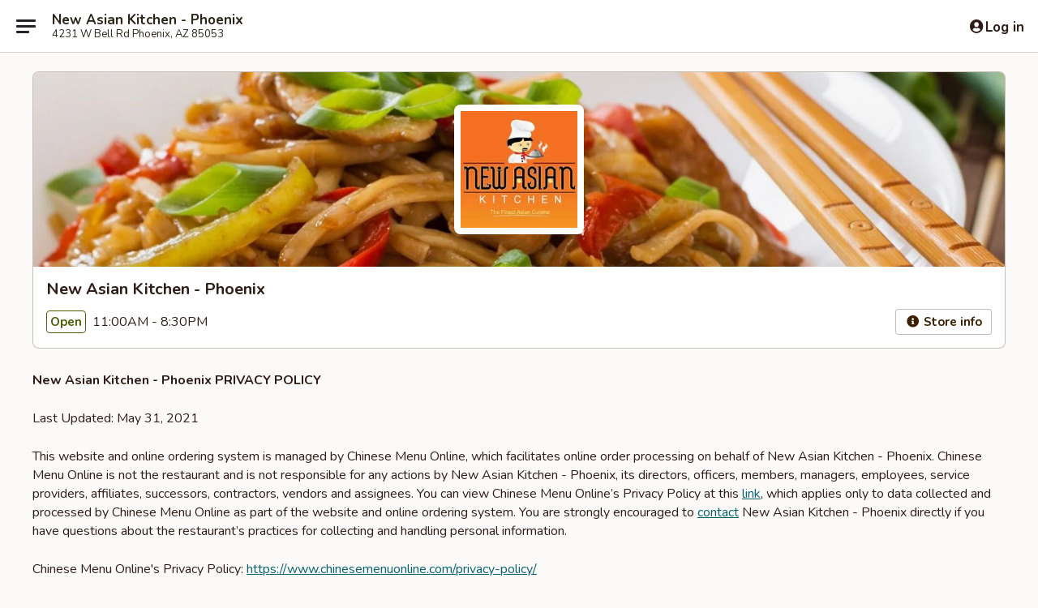

--- FILE ---
content_type: text/html; charset=utf-8
request_url: https://www.google.com/recaptcha/api2/anchor?ar=1&k=6LeS6lMUAAAAADOPnBKluMb49PS1NyzPT1kR87Re&co=aHR0cHM6Ly93d3cubmV3YXNpYW5waG9lbml4LmNvbTo0NDM.&hl=en&v=N67nZn4AqZkNcbeMu4prBgzg&size=invisible&anchor-ms=20000&execute-ms=30000&cb=wbhstur64g5o
body_size: 49489
content:
<!DOCTYPE HTML><html dir="ltr" lang="en"><head><meta http-equiv="Content-Type" content="text/html; charset=UTF-8">
<meta http-equiv="X-UA-Compatible" content="IE=edge">
<title>reCAPTCHA</title>
<style type="text/css">
/* cyrillic-ext */
@font-face {
  font-family: 'Roboto';
  font-style: normal;
  font-weight: 400;
  font-stretch: 100%;
  src: url(//fonts.gstatic.com/s/roboto/v48/KFO7CnqEu92Fr1ME7kSn66aGLdTylUAMa3GUBHMdazTgWw.woff2) format('woff2');
  unicode-range: U+0460-052F, U+1C80-1C8A, U+20B4, U+2DE0-2DFF, U+A640-A69F, U+FE2E-FE2F;
}
/* cyrillic */
@font-face {
  font-family: 'Roboto';
  font-style: normal;
  font-weight: 400;
  font-stretch: 100%;
  src: url(//fonts.gstatic.com/s/roboto/v48/KFO7CnqEu92Fr1ME7kSn66aGLdTylUAMa3iUBHMdazTgWw.woff2) format('woff2');
  unicode-range: U+0301, U+0400-045F, U+0490-0491, U+04B0-04B1, U+2116;
}
/* greek-ext */
@font-face {
  font-family: 'Roboto';
  font-style: normal;
  font-weight: 400;
  font-stretch: 100%;
  src: url(//fonts.gstatic.com/s/roboto/v48/KFO7CnqEu92Fr1ME7kSn66aGLdTylUAMa3CUBHMdazTgWw.woff2) format('woff2');
  unicode-range: U+1F00-1FFF;
}
/* greek */
@font-face {
  font-family: 'Roboto';
  font-style: normal;
  font-weight: 400;
  font-stretch: 100%;
  src: url(//fonts.gstatic.com/s/roboto/v48/KFO7CnqEu92Fr1ME7kSn66aGLdTylUAMa3-UBHMdazTgWw.woff2) format('woff2');
  unicode-range: U+0370-0377, U+037A-037F, U+0384-038A, U+038C, U+038E-03A1, U+03A3-03FF;
}
/* math */
@font-face {
  font-family: 'Roboto';
  font-style: normal;
  font-weight: 400;
  font-stretch: 100%;
  src: url(//fonts.gstatic.com/s/roboto/v48/KFO7CnqEu92Fr1ME7kSn66aGLdTylUAMawCUBHMdazTgWw.woff2) format('woff2');
  unicode-range: U+0302-0303, U+0305, U+0307-0308, U+0310, U+0312, U+0315, U+031A, U+0326-0327, U+032C, U+032F-0330, U+0332-0333, U+0338, U+033A, U+0346, U+034D, U+0391-03A1, U+03A3-03A9, U+03B1-03C9, U+03D1, U+03D5-03D6, U+03F0-03F1, U+03F4-03F5, U+2016-2017, U+2034-2038, U+203C, U+2040, U+2043, U+2047, U+2050, U+2057, U+205F, U+2070-2071, U+2074-208E, U+2090-209C, U+20D0-20DC, U+20E1, U+20E5-20EF, U+2100-2112, U+2114-2115, U+2117-2121, U+2123-214F, U+2190, U+2192, U+2194-21AE, U+21B0-21E5, U+21F1-21F2, U+21F4-2211, U+2213-2214, U+2216-22FF, U+2308-230B, U+2310, U+2319, U+231C-2321, U+2336-237A, U+237C, U+2395, U+239B-23B7, U+23D0, U+23DC-23E1, U+2474-2475, U+25AF, U+25B3, U+25B7, U+25BD, U+25C1, U+25CA, U+25CC, U+25FB, U+266D-266F, U+27C0-27FF, U+2900-2AFF, U+2B0E-2B11, U+2B30-2B4C, U+2BFE, U+3030, U+FF5B, U+FF5D, U+1D400-1D7FF, U+1EE00-1EEFF;
}
/* symbols */
@font-face {
  font-family: 'Roboto';
  font-style: normal;
  font-weight: 400;
  font-stretch: 100%;
  src: url(//fonts.gstatic.com/s/roboto/v48/KFO7CnqEu92Fr1ME7kSn66aGLdTylUAMaxKUBHMdazTgWw.woff2) format('woff2');
  unicode-range: U+0001-000C, U+000E-001F, U+007F-009F, U+20DD-20E0, U+20E2-20E4, U+2150-218F, U+2190, U+2192, U+2194-2199, U+21AF, U+21E6-21F0, U+21F3, U+2218-2219, U+2299, U+22C4-22C6, U+2300-243F, U+2440-244A, U+2460-24FF, U+25A0-27BF, U+2800-28FF, U+2921-2922, U+2981, U+29BF, U+29EB, U+2B00-2BFF, U+4DC0-4DFF, U+FFF9-FFFB, U+10140-1018E, U+10190-1019C, U+101A0, U+101D0-101FD, U+102E0-102FB, U+10E60-10E7E, U+1D2C0-1D2D3, U+1D2E0-1D37F, U+1F000-1F0FF, U+1F100-1F1AD, U+1F1E6-1F1FF, U+1F30D-1F30F, U+1F315, U+1F31C, U+1F31E, U+1F320-1F32C, U+1F336, U+1F378, U+1F37D, U+1F382, U+1F393-1F39F, U+1F3A7-1F3A8, U+1F3AC-1F3AF, U+1F3C2, U+1F3C4-1F3C6, U+1F3CA-1F3CE, U+1F3D4-1F3E0, U+1F3ED, U+1F3F1-1F3F3, U+1F3F5-1F3F7, U+1F408, U+1F415, U+1F41F, U+1F426, U+1F43F, U+1F441-1F442, U+1F444, U+1F446-1F449, U+1F44C-1F44E, U+1F453, U+1F46A, U+1F47D, U+1F4A3, U+1F4B0, U+1F4B3, U+1F4B9, U+1F4BB, U+1F4BF, U+1F4C8-1F4CB, U+1F4D6, U+1F4DA, U+1F4DF, U+1F4E3-1F4E6, U+1F4EA-1F4ED, U+1F4F7, U+1F4F9-1F4FB, U+1F4FD-1F4FE, U+1F503, U+1F507-1F50B, U+1F50D, U+1F512-1F513, U+1F53E-1F54A, U+1F54F-1F5FA, U+1F610, U+1F650-1F67F, U+1F687, U+1F68D, U+1F691, U+1F694, U+1F698, U+1F6AD, U+1F6B2, U+1F6B9-1F6BA, U+1F6BC, U+1F6C6-1F6CF, U+1F6D3-1F6D7, U+1F6E0-1F6EA, U+1F6F0-1F6F3, U+1F6F7-1F6FC, U+1F700-1F7FF, U+1F800-1F80B, U+1F810-1F847, U+1F850-1F859, U+1F860-1F887, U+1F890-1F8AD, U+1F8B0-1F8BB, U+1F8C0-1F8C1, U+1F900-1F90B, U+1F93B, U+1F946, U+1F984, U+1F996, U+1F9E9, U+1FA00-1FA6F, U+1FA70-1FA7C, U+1FA80-1FA89, U+1FA8F-1FAC6, U+1FACE-1FADC, U+1FADF-1FAE9, U+1FAF0-1FAF8, U+1FB00-1FBFF;
}
/* vietnamese */
@font-face {
  font-family: 'Roboto';
  font-style: normal;
  font-weight: 400;
  font-stretch: 100%;
  src: url(//fonts.gstatic.com/s/roboto/v48/KFO7CnqEu92Fr1ME7kSn66aGLdTylUAMa3OUBHMdazTgWw.woff2) format('woff2');
  unicode-range: U+0102-0103, U+0110-0111, U+0128-0129, U+0168-0169, U+01A0-01A1, U+01AF-01B0, U+0300-0301, U+0303-0304, U+0308-0309, U+0323, U+0329, U+1EA0-1EF9, U+20AB;
}
/* latin-ext */
@font-face {
  font-family: 'Roboto';
  font-style: normal;
  font-weight: 400;
  font-stretch: 100%;
  src: url(//fonts.gstatic.com/s/roboto/v48/KFO7CnqEu92Fr1ME7kSn66aGLdTylUAMa3KUBHMdazTgWw.woff2) format('woff2');
  unicode-range: U+0100-02BA, U+02BD-02C5, U+02C7-02CC, U+02CE-02D7, U+02DD-02FF, U+0304, U+0308, U+0329, U+1D00-1DBF, U+1E00-1E9F, U+1EF2-1EFF, U+2020, U+20A0-20AB, U+20AD-20C0, U+2113, U+2C60-2C7F, U+A720-A7FF;
}
/* latin */
@font-face {
  font-family: 'Roboto';
  font-style: normal;
  font-weight: 400;
  font-stretch: 100%;
  src: url(//fonts.gstatic.com/s/roboto/v48/KFO7CnqEu92Fr1ME7kSn66aGLdTylUAMa3yUBHMdazQ.woff2) format('woff2');
  unicode-range: U+0000-00FF, U+0131, U+0152-0153, U+02BB-02BC, U+02C6, U+02DA, U+02DC, U+0304, U+0308, U+0329, U+2000-206F, U+20AC, U+2122, U+2191, U+2193, U+2212, U+2215, U+FEFF, U+FFFD;
}
/* cyrillic-ext */
@font-face {
  font-family: 'Roboto';
  font-style: normal;
  font-weight: 500;
  font-stretch: 100%;
  src: url(//fonts.gstatic.com/s/roboto/v48/KFO7CnqEu92Fr1ME7kSn66aGLdTylUAMa3GUBHMdazTgWw.woff2) format('woff2');
  unicode-range: U+0460-052F, U+1C80-1C8A, U+20B4, U+2DE0-2DFF, U+A640-A69F, U+FE2E-FE2F;
}
/* cyrillic */
@font-face {
  font-family: 'Roboto';
  font-style: normal;
  font-weight: 500;
  font-stretch: 100%;
  src: url(//fonts.gstatic.com/s/roboto/v48/KFO7CnqEu92Fr1ME7kSn66aGLdTylUAMa3iUBHMdazTgWw.woff2) format('woff2');
  unicode-range: U+0301, U+0400-045F, U+0490-0491, U+04B0-04B1, U+2116;
}
/* greek-ext */
@font-face {
  font-family: 'Roboto';
  font-style: normal;
  font-weight: 500;
  font-stretch: 100%;
  src: url(//fonts.gstatic.com/s/roboto/v48/KFO7CnqEu92Fr1ME7kSn66aGLdTylUAMa3CUBHMdazTgWw.woff2) format('woff2');
  unicode-range: U+1F00-1FFF;
}
/* greek */
@font-face {
  font-family: 'Roboto';
  font-style: normal;
  font-weight: 500;
  font-stretch: 100%;
  src: url(//fonts.gstatic.com/s/roboto/v48/KFO7CnqEu92Fr1ME7kSn66aGLdTylUAMa3-UBHMdazTgWw.woff2) format('woff2');
  unicode-range: U+0370-0377, U+037A-037F, U+0384-038A, U+038C, U+038E-03A1, U+03A3-03FF;
}
/* math */
@font-face {
  font-family: 'Roboto';
  font-style: normal;
  font-weight: 500;
  font-stretch: 100%;
  src: url(//fonts.gstatic.com/s/roboto/v48/KFO7CnqEu92Fr1ME7kSn66aGLdTylUAMawCUBHMdazTgWw.woff2) format('woff2');
  unicode-range: U+0302-0303, U+0305, U+0307-0308, U+0310, U+0312, U+0315, U+031A, U+0326-0327, U+032C, U+032F-0330, U+0332-0333, U+0338, U+033A, U+0346, U+034D, U+0391-03A1, U+03A3-03A9, U+03B1-03C9, U+03D1, U+03D5-03D6, U+03F0-03F1, U+03F4-03F5, U+2016-2017, U+2034-2038, U+203C, U+2040, U+2043, U+2047, U+2050, U+2057, U+205F, U+2070-2071, U+2074-208E, U+2090-209C, U+20D0-20DC, U+20E1, U+20E5-20EF, U+2100-2112, U+2114-2115, U+2117-2121, U+2123-214F, U+2190, U+2192, U+2194-21AE, U+21B0-21E5, U+21F1-21F2, U+21F4-2211, U+2213-2214, U+2216-22FF, U+2308-230B, U+2310, U+2319, U+231C-2321, U+2336-237A, U+237C, U+2395, U+239B-23B7, U+23D0, U+23DC-23E1, U+2474-2475, U+25AF, U+25B3, U+25B7, U+25BD, U+25C1, U+25CA, U+25CC, U+25FB, U+266D-266F, U+27C0-27FF, U+2900-2AFF, U+2B0E-2B11, U+2B30-2B4C, U+2BFE, U+3030, U+FF5B, U+FF5D, U+1D400-1D7FF, U+1EE00-1EEFF;
}
/* symbols */
@font-face {
  font-family: 'Roboto';
  font-style: normal;
  font-weight: 500;
  font-stretch: 100%;
  src: url(//fonts.gstatic.com/s/roboto/v48/KFO7CnqEu92Fr1ME7kSn66aGLdTylUAMaxKUBHMdazTgWw.woff2) format('woff2');
  unicode-range: U+0001-000C, U+000E-001F, U+007F-009F, U+20DD-20E0, U+20E2-20E4, U+2150-218F, U+2190, U+2192, U+2194-2199, U+21AF, U+21E6-21F0, U+21F3, U+2218-2219, U+2299, U+22C4-22C6, U+2300-243F, U+2440-244A, U+2460-24FF, U+25A0-27BF, U+2800-28FF, U+2921-2922, U+2981, U+29BF, U+29EB, U+2B00-2BFF, U+4DC0-4DFF, U+FFF9-FFFB, U+10140-1018E, U+10190-1019C, U+101A0, U+101D0-101FD, U+102E0-102FB, U+10E60-10E7E, U+1D2C0-1D2D3, U+1D2E0-1D37F, U+1F000-1F0FF, U+1F100-1F1AD, U+1F1E6-1F1FF, U+1F30D-1F30F, U+1F315, U+1F31C, U+1F31E, U+1F320-1F32C, U+1F336, U+1F378, U+1F37D, U+1F382, U+1F393-1F39F, U+1F3A7-1F3A8, U+1F3AC-1F3AF, U+1F3C2, U+1F3C4-1F3C6, U+1F3CA-1F3CE, U+1F3D4-1F3E0, U+1F3ED, U+1F3F1-1F3F3, U+1F3F5-1F3F7, U+1F408, U+1F415, U+1F41F, U+1F426, U+1F43F, U+1F441-1F442, U+1F444, U+1F446-1F449, U+1F44C-1F44E, U+1F453, U+1F46A, U+1F47D, U+1F4A3, U+1F4B0, U+1F4B3, U+1F4B9, U+1F4BB, U+1F4BF, U+1F4C8-1F4CB, U+1F4D6, U+1F4DA, U+1F4DF, U+1F4E3-1F4E6, U+1F4EA-1F4ED, U+1F4F7, U+1F4F9-1F4FB, U+1F4FD-1F4FE, U+1F503, U+1F507-1F50B, U+1F50D, U+1F512-1F513, U+1F53E-1F54A, U+1F54F-1F5FA, U+1F610, U+1F650-1F67F, U+1F687, U+1F68D, U+1F691, U+1F694, U+1F698, U+1F6AD, U+1F6B2, U+1F6B9-1F6BA, U+1F6BC, U+1F6C6-1F6CF, U+1F6D3-1F6D7, U+1F6E0-1F6EA, U+1F6F0-1F6F3, U+1F6F7-1F6FC, U+1F700-1F7FF, U+1F800-1F80B, U+1F810-1F847, U+1F850-1F859, U+1F860-1F887, U+1F890-1F8AD, U+1F8B0-1F8BB, U+1F8C0-1F8C1, U+1F900-1F90B, U+1F93B, U+1F946, U+1F984, U+1F996, U+1F9E9, U+1FA00-1FA6F, U+1FA70-1FA7C, U+1FA80-1FA89, U+1FA8F-1FAC6, U+1FACE-1FADC, U+1FADF-1FAE9, U+1FAF0-1FAF8, U+1FB00-1FBFF;
}
/* vietnamese */
@font-face {
  font-family: 'Roboto';
  font-style: normal;
  font-weight: 500;
  font-stretch: 100%;
  src: url(//fonts.gstatic.com/s/roboto/v48/KFO7CnqEu92Fr1ME7kSn66aGLdTylUAMa3OUBHMdazTgWw.woff2) format('woff2');
  unicode-range: U+0102-0103, U+0110-0111, U+0128-0129, U+0168-0169, U+01A0-01A1, U+01AF-01B0, U+0300-0301, U+0303-0304, U+0308-0309, U+0323, U+0329, U+1EA0-1EF9, U+20AB;
}
/* latin-ext */
@font-face {
  font-family: 'Roboto';
  font-style: normal;
  font-weight: 500;
  font-stretch: 100%;
  src: url(//fonts.gstatic.com/s/roboto/v48/KFO7CnqEu92Fr1ME7kSn66aGLdTylUAMa3KUBHMdazTgWw.woff2) format('woff2');
  unicode-range: U+0100-02BA, U+02BD-02C5, U+02C7-02CC, U+02CE-02D7, U+02DD-02FF, U+0304, U+0308, U+0329, U+1D00-1DBF, U+1E00-1E9F, U+1EF2-1EFF, U+2020, U+20A0-20AB, U+20AD-20C0, U+2113, U+2C60-2C7F, U+A720-A7FF;
}
/* latin */
@font-face {
  font-family: 'Roboto';
  font-style: normal;
  font-weight: 500;
  font-stretch: 100%;
  src: url(//fonts.gstatic.com/s/roboto/v48/KFO7CnqEu92Fr1ME7kSn66aGLdTylUAMa3yUBHMdazQ.woff2) format('woff2');
  unicode-range: U+0000-00FF, U+0131, U+0152-0153, U+02BB-02BC, U+02C6, U+02DA, U+02DC, U+0304, U+0308, U+0329, U+2000-206F, U+20AC, U+2122, U+2191, U+2193, U+2212, U+2215, U+FEFF, U+FFFD;
}
/* cyrillic-ext */
@font-face {
  font-family: 'Roboto';
  font-style: normal;
  font-weight: 900;
  font-stretch: 100%;
  src: url(//fonts.gstatic.com/s/roboto/v48/KFO7CnqEu92Fr1ME7kSn66aGLdTylUAMa3GUBHMdazTgWw.woff2) format('woff2');
  unicode-range: U+0460-052F, U+1C80-1C8A, U+20B4, U+2DE0-2DFF, U+A640-A69F, U+FE2E-FE2F;
}
/* cyrillic */
@font-face {
  font-family: 'Roboto';
  font-style: normal;
  font-weight: 900;
  font-stretch: 100%;
  src: url(//fonts.gstatic.com/s/roboto/v48/KFO7CnqEu92Fr1ME7kSn66aGLdTylUAMa3iUBHMdazTgWw.woff2) format('woff2');
  unicode-range: U+0301, U+0400-045F, U+0490-0491, U+04B0-04B1, U+2116;
}
/* greek-ext */
@font-face {
  font-family: 'Roboto';
  font-style: normal;
  font-weight: 900;
  font-stretch: 100%;
  src: url(//fonts.gstatic.com/s/roboto/v48/KFO7CnqEu92Fr1ME7kSn66aGLdTylUAMa3CUBHMdazTgWw.woff2) format('woff2');
  unicode-range: U+1F00-1FFF;
}
/* greek */
@font-face {
  font-family: 'Roboto';
  font-style: normal;
  font-weight: 900;
  font-stretch: 100%;
  src: url(//fonts.gstatic.com/s/roboto/v48/KFO7CnqEu92Fr1ME7kSn66aGLdTylUAMa3-UBHMdazTgWw.woff2) format('woff2');
  unicode-range: U+0370-0377, U+037A-037F, U+0384-038A, U+038C, U+038E-03A1, U+03A3-03FF;
}
/* math */
@font-face {
  font-family: 'Roboto';
  font-style: normal;
  font-weight: 900;
  font-stretch: 100%;
  src: url(//fonts.gstatic.com/s/roboto/v48/KFO7CnqEu92Fr1ME7kSn66aGLdTylUAMawCUBHMdazTgWw.woff2) format('woff2');
  unicode-range: U+0302-0303, U+0305, U+0307-0308, U+0310, U+0312, U+0315, U+031A, U+0326-0327, U+032C, U+032F-0330, U+0332-0333, U+0338, U+033A, U+0346, U+034D, U+0391-03A1, U+03A3-03A9, U+03B1-03C9, U+03D1, U+03D5-03D6, U+03F0-03F1, U+03F4-03F5, U+2016-2017, U+2034-2038, U+203C, U+2040, U+2043, U+2047, U+2050, U+2057, U+205F, U+2070-2071, U+2074-208E, U+2090-209C, U+20D0-20DC, U+20E1, U+20E5-20EF, U+2100-2112, U+2114-2115, U+2117-2121, U+2123-214F, U+2190, U+2192, U+2194-21AE, U+21B0-21E5, U+21F1-21F2, U+21F4-2211, U+2213-2214, U+2216-22FF, U+2308-230B, U+2310, U+2319, U+231C-2321, U+2336-237A, U+237C, U+2395, U+239B-23B7, U+23D0, U+23DC-23E1, U+2474-2475, U+25AF, U+25B3, U+25B7, U+25BD, U+25C1, U+25CA, U+25CC, U+25FB, U+266D-266F, U+27C0-27FF, U+2900-2AFF, U+2B0E-2B11, U+2B30-2B4C, U+2BFE, U+3030, U+FF5B, U+FF5D, U+1D400-1D7FF, U+1EE00-1EEFF;
}
/* symbols */
@font-face {
  font-family: 'Roboto';
  font-style: normal;
  font-weight: 900;
  font-stretch: 100%;
  src: url(//fonts.gstatic.com/s/roboto/v48/KFO7CnqEu92Fr1ME7kSn66aGLdTylUAMaxKUBHMdazTgWw.woff2) format('woff2');
  unicode-range: U+0001-000C, U+000E-001F, U+007F-009F, U+20DD-20E0, U+20E2-20E4, U+2150-218F, U+2190, U+2192, U+2194-2199, U+21AF, U+21E6-21F0, U+21F3, U+2218-2219, U+2299, U+22C4-22C6, U+2300-243F, U+2440-244A, U+2460-24FF, U+25A0-27BF, U+2800-28FF, U+2921-2922, U+2981, U+29BF, U+29EB, U+2B00-2BFF, U+4DC0-4DFF, U+FFF9-FFFB, U+10140-1018E, U+10190-1019C, U+101A0, U+101D0-101FD, U+102E0-102FB, U+10E60-10E7E, U+1D2C0-1D2D3, U+1D2E0-1D37F, U+1F000-1F0FF, U+1F100-1F1AD, U+1F1E6-1F1FF, U+1F30D-1F30F, U+1F315, U+1F31C, U+1F31E, U+1F320-1F32C, U+1F336, U+1F378, U+1F37D, U+1F382, U+1F393-1F39F, U+1F3A7-1F3A8, U+1F3AC-1F3AF, U+1F3C2, U+1F3C4-1F3C6, U+1F3CA-1F3CE, U+1F3D4-1F3E0, U+1F3ED, U+1F3F1-1F3F3, U+1F3F5-1F3F7, U+1F408, U+1F415, U+1F41F, U+1F426, U+1F43F, U+1F441-1F442, U+1F444, U+1F446-1F449, U+1F44C-1F44E, U+1F453, U+1F46A, U+1F47D, U+1F4A3, U+1F4B0, U+1F4B3, U+1F4B9, U+1F4BB, U+1F4BF, U+1F4C8-1F4CB, U+1F4D6, U+1F4DA, U+1F4DF, U+1F4E3-1F4E6, U+1F4EA-1F4ED, U+1F4F7, U+1F4F9-1F4FB, U+1F4FD-1F4FE, U+1F503, U+1F507-1F50B, U+1F50D, U+1F512-1F513, U+1F53E-1F54A, U+1F54F-1F5FA, U+1F610, U+1F650-1F67F, U+1F687, U+1F68D, U+1F691, U+1F694, U+1F698, U+1F6AD, U+1F6B2, U+1F6B9-1F6BA, U+1F6BC, U+1F6C6-1F6CF, U+1F6D3-1F6D7, U+1F6E0-1F6EA, U+1F6F0-1F6F3, U+1F6F7-1F6FC, U+1F700-1F7FF, U+1F800-1F80B, U+1F810-1F847, U+1F850-1F859, U+1F860-1F887, U+1F890-1F8AD, U+1F8B0-1F8BB, U+1F8C0-1F8C1, U+1F900-1F90B, U+1F93B, U+1F946, U+1F984, U+1F996, U+1F9E9, U+1FA00-1FA6F, U+1FA70-1FA7C, U+1FA80-1FA89, U+1FA8F-1FAC6, U+1FACE-1FADC, U+1FADF-1FAE9, U+1FAF0-1FAF8, U+1FB00-1FBFF;
}
/* vietnamese */
@font-face {
  font-family: 'Roboto';
  font-style: normal;
  font-weight: 900;
  font-stretch: 100%;
  src: url(//fonts.gstatic.com/s/roboto/v48/KFO7CnqEu92Fr1ME7kSn66aGLdTylUAMa3OUBHMdazTgWw.woff2) format('woff2');
  unicode-range: U+0102-0103, U+0110-0111, U+0128-0129, U+0168-0169, U+01A0-01A1, U+01AF-01B0, U+0300-0301, U+0303-0304, U+0308-0309, U+0323, U+0329, U+1EA0-1EF9, U+20AB;
}
/* latin-ext */
@font-face {
  font-family: 'Roboto';
  font-style: normal;
  font-weight: 900;
  font-stretch: 100%;
  src: url(//fonts.gstatic.com/s/roboto/v48/KFO7CnqEu92Fr1ME7kSn66aGLdTylUAMa3KUBHMdazTgWw.woff2) format('woff2');
  unicode-range: U+0100-02BA, U+02BD-02C5, U+02C7-02CC, U+02CE-02D7, U+02DD-02FF, U+0304, U+0308, U+0329, U+1D00-1DBF, U+1E00-1E9F, U+1EF2-1EFF, U+2020, U+20A0-20AB, U+20AD-20C0, U+2113, U+2C60-2C7F, U+A720-A7FF;
}
/* latin */
@font-face {
  font-family: 'Roboto';
  font-style: normal;
  font-weight: 900;
  font-stretch: 100%;
  src: url(//fonts.gstatic.com/s/roboto/v48/KFO7CnqEu92Fr1ME7kSn66aGLdTylUAMa3yUBHMdazQ.woff2) format('woff2');
  unicode-range: U+0000-00FF, U+0131, U+0152-0153, U+02BB-02BC, U+02C6, U+02DA, U+02DC, U+0304, U+0308, U+0329, U+2000-206F, U+20AC, U+2122, U+2191, U+2193, U+2212, U+2215, U+FEFF, U+FFFD;
}

</style>
<link rel="stylesheet" type="text/css" href="https://www.gstatic.com/recaptcha/releases/N67nZn4AqZkNcbeMu4prBgzg/styles__ltr.css">
<script nonce="oNeC2R2EnVt81m5GCJaguA" type="text/javascript">window['__recaptcha_api'] = 'https://www.google.com/recaptcha/api2/';</script>
<script type="text/javascript" src="https://www.gstatic.com/recaptcha/releases/N67nZn4AqZkNcbeMu4prBgzg/recaptcha__en.js" nonce="oNeC2R2EnVt81m5GCJaguA">
      
    </script></head>
<body><div id="rc-anchor-alert" class="rc-anchor-alert"></div>
<input type="hidden" id="recaptcha-token" value="[base64]">
<script type="text/javascript" nonce="oNeC2R2EnVt81m5GCJaguA">
      recaptcha.anchor.Main.init("[\x22ainput\x22,[\x22bgdata\x22,\x22\x22,\[base64]/[base64]/MjU1Ong/[base64]/[base64]/[base64]/[base64]/[base64]/[base64]/[base64]/[base64]/[base64]/[base64]/[base64]/[base64]/[base64]/[base64]/[base64]\\u003d\x22,\[base64]\\u003d\x22,\x22esK1wqx6w5PCsX/CpMKSb8KGY8O5wqwfJcOCw4RDwpbDvsO+bWMeS8K+w5lbTsK9eFLDp8Ojwrh1Y8OHw4nCjw7Ctgkwwrs0wqddT8KYfMKtOxXDlXtyacKswrHDq8KBw6PDtcK+w4fDjyTClnjCjsKywp/CgcKPw5PCtTbDlcKRFcKfZkTDh8OqwqPDucOtw6/Cj8O/wokXY8KhwrdnQwIowrQhwpwpFcKqwrvDt1/Dn8Kbw7LCj8OaKU9WwoM9wpXCrMKjwpMzCcKwLE7DscO3woDCgMOfwoLChSPDgwjChsOew5LDpMOqwpUawqVjFMOPwpc1woxMS8Oqwr4OUMKYw79ZZMK9wrt+w6hNw5/CjArDjwTCo2XCusOxKcKUw6lWwqzDvcOdCcOcChwZFcK5eippfcOZOMKORsO5I8OCwpPDlG/DhsKGw6nCrDLDqBx2ajPCsxEKw7lUw5Inwo3CgjjDtR3DmMKHD8OkwpBkwr7DvsKcw43Dv2p/bsKvMcKZw7DCpsOxHTV2KXjCn24Awq/Dunlcw7bCp1TCsFhRw4M/[base64]/[base64]/CqcOFf0R1CwZdK0AywqbDuGZoYMOcwqADwplvHMKdDsKxN8KJw6DDvsKAE8OrwpfCgMK+w74ew6oXw7Q4RMKpfjNlwqjDkMOGworCtcOYwovDsFnCvX/DocObwqFIwqTCq8KDQMKuwqxnXcO+w4DCohMFOsK8wqocw6UfwpfDtsKhwr9uMMKbTsK2wrHDhzvCmlLDv2RwZh88F07CisKMEMOML3pAF17DlCNMJD0Rw6wDY1nDiDoOLgrCqDF7wpBawppwH8OYf8OawrPDo8OpScKEw4cjGiANecKfworDsMOywqhww7M/w5zDkMKDW8OqwqISVcKowqorw63CqsO6w4NcDMK+EcOjd8Ouw7ZBw7pRw6tFw6TCgSsLw6fCrsKDw69VDcKCMC/CjMKSTy/CvXDDjcOtwqHDrDUhw6TCpcOFQsOOWsOEwoIRb2N3w73DjMOrwpYte1fDgsKHwqnChWgPw5TDt8OzaX3Cq8OyIQ/CmsOoHDnCtX0zwpTCuA/Dr1B8wrpNd8KjBm1cwp3CqMKnw7TDuMKsw7vDpVhEGsKDw5LCk8OZP1lBw7PDpkxmw6vDuhZrw7fDksOmOlTDmTDChMKyGWtaw6TClsOdw54DwpnCoMOkwqYhw5bDjsKyIX9yQycJC8KLw7vDjVVsw4QzNnzDl8ObWMOQK8O/[base64]/[base64]/w48mYjFFQm0OE8KXecOKwrbDsMOdwpDCu1bDnsOZBsKHIMK+G8Krw7HDocKKw7bCvyPDin09AwxdEHfCh8Kaf8OOccKWIMOgw5AkAnMBUmHChRHCjm1Twp3DvXlhY8KtwrDDisKowq9Ow5ptw5vDqMK1wr/CvcOvFcKXw7bDkMKKw6kmYzjCjcKNw4XCocOGIjjDtsOdw4bDmcKAP1PDvB0/woxaPMK+wpzDrixYw5U8Z8O/fVR+XzNMworDgV4PM8OVOMKFOTM1cUUWacOGw4DDn8K5dcKQNA5SD2LDvRMXc27CssKewozDuBjDuGbDlsO5wrrCtwTDvTfCiMO2OMK6FsKBwoDChMOEMcK8dcO2w6PCsRXCh3/Cu1Eew5rCs8OFCzJ3wofDojxfw40Ww6VIwqdaMl0awoExw6loeSVOWmnDjEbDlMOkThVTwrQtTAHClGAYccKBIcOEw5/Cig7CgsKewoLCj8OZfMOOeRfCtwFaw57DhmTDksOcw6w3woXDl8KsFDzDnSwWwrfDqQ1GcD/[base64]/CsMOJw5rCpD7CiUAlA8O9w706MsOawocOw6zCn8ObMFVdwrzCjkrCgQ/Dr0/[base64]/d20vfnTCmMKAwoBPVTzDmsOawpjCu8KDwqUSw5DDqcKCw5HDl2XCscKrw5bDmWnDnMKfw6fCpcO7GmzDh8KJPcO4wqMZQMOsIsOGHcKOJWUEwrI6ZcOvMTPDpDPDnyDDl8OkSE7Cp3zCkMKZwoXDn3PDnsK2wpFBalIBwrAqwpkQw5/DhsK6D8KJdcKUJRjDqsK3XMOoECBywrfCo8Klwo/DisOEw7DDmcKHwpphwp3Cu8KWSsOkCcKtw512wp0fwrYKNkTDucOMZsOOw5VMw6NowpkuKylEw71Ew6MkKMOdAgRbwrjDrMOUw4/DvMK1MCfDkSnDtg/[base64]/[base64]/[base64]/DuiPCt1XDmC8YwoLDkMOlw5lFeV7DmjrDpsOow6YRw63Dp8KdwpDCkWvCscOqwp/[base64]/DhTt1I0HCgcOKdgVOYMKTPSXCs1vDrsO5eFjCpjI5CXLDvzbCusO2wqLDk8OvBUTCtSw7wqDDuhUYwoPCmMKDwqNjw6bDnHVNRE/[base64]/CocOLwrhHR8KJNmTCt8OdBMOeRwzCgV/DpMK7TjkpIh3DhMOUa3XDgcODwqjDkFHCjR/[base64]/CkioOcmI5cn/[base64]/CocKjw5xWOMKvIVkMFcO/[base64]/P0FJw6ZqwqjDs0pFwrzDojxuwrLChcKmKTt1ZxsjU8KxMFXCjAJJBwkwNz/[base64]/B8O5AMKdw4I0w4LCnMO8w4BidsO1f8OHJ1zCjsKyw744w7tnOEhgfcKjwo4dw4EDwrUmW8KJwqsEwp1EHcO3DMKtw49GwqfCjlfClcKSw4/DhMKoEQgVecOudRXDrsKtwohDwpLCpsODHMKzwqvCnsOtwo03GMKvw6MKfBDDkBotesKEw6nDrcKxw78xQVXDpCbDscOld0/[base64]/[base64]/bCAMw4PChcK8DTXDjcOhwo7DnRU+wo3DpsOPw4EVw6nDnMO4OMOVCANbwrrCjgrCmXM1wrHCkT9+wrLDsMKYa3I7K8OmBDdVUVjDq8K9WcKiwoPDmcOhVntgwppnP8OTTcKQO8KSIsK/P8OhwprDmsOmOmfCtB0Rw6jClMKoM8KBw6Iuwp/DkcO9HmBbCMKQwoDCrcOORRYVS8O3wpZ/[base64]/[base64]/Cmi7CtHdpwo55w4xCwq19XXIUwpkpN8OJw7F+wq5uMVXCl8Oew5/DrcOgwq46TQTDvjwaHcOiZsOVw5IrwprCk8OdE8OxwpDDpTzDnQ3CrFTClBPDrMKqJGfDghhHJX3ChMOLw73DuMKnwo/Cv8OEwpjDsD9EegxwwpHCtTVyU3g6C0E7csOzwrTDjzEiwrLDixE1w4dBdMOCQ8OGwqvCp8KkQT3DnMOgF1A6w4rDn8OBZTBGw7x5dMO8wr7Ds8Owwplvw5Zkw7LCnsKXBcOsFEcFFcOEwogTwojClcKNVsOVwpPCrV7DtMKXdsK/RcKEw5Asw5PDpWknw7/DkMKdworDlQTChsK6ccKWJzcWGD0OJjBiw5ZwesKOLsOgw6vCp8OZw4jDiCzDq8KpVmvCrgDCmcODwpthHgUDwq9Yw4dCw4/CncOrw5vDucK9e8OVAV07w7MSwpZNwpoPw5/[base64]/[base64]/[base64]/[base64]/KCRSw5jDp2HClGVlwr/CkMO1KcO8BMOVw5TDosOyZ2xYB0XCj8OLEzXDk8KxGMKbScK2FSXCqFF7wonCgnzCtnLDhxcxwo/DtsKcwq3DpkF3fMOGwrYDJQMNwqtYw6UML8OSw6UPwq8ZLFddwpVYTMKyw7PDsMO5w6oHBsOawqzDjMO0w7ANTT7Ci8KLeMKbKBPDjSQiwpPDtxfChSRkwoLClcK0AMK0FADCqMOww5ciFcKWw7bCjxB5w7UwNcKUVMOVwq/ChsKEbcOew41YCsO7Z8OlF1YvwoPCuDHCsWbCqw/DmF/CmBY+dkAgAUtLwqTCv8Ogwo1ZCcK4RsKFwqXDmTbCgMOUwohvEsOnZVZ8w4l9w6sGMMKueg0hw6EOUMKsGMKmDVrCoHglC8O2dkjDng9oH8OlZMOHwphjBMOebcKhaMKcw4VuSlUNNzPCunDDkwXDtUE2FE3DpMOxwoTDl8O/Yw3CthLCu8Omw57DkjnDg8OXw5ldQSHCnwpacm3DtMK5VlIvw5nCusKaD1RiE8OyRVHCh8OVcT7Dl8O6w4I/EDpRHMO8YMK2Djs0OX7CgiPChCgIwpjDlcKhwoIbUy7CiH5kOMKvwpzCvx7CqVTClMKnS8OxwqwHLsO0IFB9wr9qAMKbchVSwrPDpGxuf2J9w6/Di2Qbwq8Kw4slfFIsUcO/w7hmw6FdUsKjwoYENsKMGsKANhnDjcOtZwh8w5rCpcOtLg0KbinDu8OTwqluFxYow7EfwqjDgsO8d8OVw40Ow6bDgXHDssKvwrvDh8OxRcOGQsOew6fDpcK5DMKVSMKmwozDpB3Dv0/CgWd5NHDDiMOxwrfDkjTCk8KTwq4Ew7fCi24kw57DnCcgZsKdV37DqmLDvz/DkyTCs8Kvw7ULdcKqZMOuPsKrIMOlwobCjMKPw7dPw5dmw6BfUXjDnmvDq8KTJ8O+w7YPw5LDi3vDocOhX0QZOsKXNcKXA0LDsMOCExQeMMOnwrRRC2zChmsQw5oRdcKwIn8Xw4LDt3/Dh8OnwrtGM8OKwrfCsEgMw6VwU8O4ADLClFXCi2EPNlrDr8OdwqDDoQAYOGoIJcKhwoIHwo0Yw6PDhGMZHSHCtULDr8K+SXHDosOhwrh3w7QfwpttwoFCZsOGckZ5WsOawobCizcSw53DpsOHwr9OT8OKP8OZw6FSwrjCgjXDh8KJw4bCgcOFwpkhw5/Dr8OidBlRw7PDm8Kcw5E6S8O5YRwww4YPV2zClsOsw41kXMOgVhZfw6TCkGBhfjBbB8ORw6fDklhBw7oZc8KufcOgwpDDhGHCsS/ClMODW8OqSzHCosK6wqrCrGwNwpVjwrURMcKzwpADUwvCk1EmWTF2E8KdwrfCizlzTVsLwonCrcKle8Ovwq3DvFfDrEDCkcOqwoI2RyoFw5wnDMKrAMOdw57CtnU1ecKCwoZIdMK5wpfDiznDkF7Cm3I/dcODw601wpxYwqVfd1nCssO3RXg1NcKuU2Azw7oMDCnCgMKMwrADR8OowoI1wqfDrMKxw74bw5bChQfCu8OewpMtw7DDlMKyw5ZswqA+GsK6bsKbCBREwrjCu8ONw7DDtnbDviI0wo/Dml0rPMO3AUYGw5I+woNbNS/Do3NCw4gBwrvCtMKTw4XCkU1HFcKKw53CmsOSCcOMO8OYw6o2woTDv8OBb8OXPsOkTMODKCXCshdVw6PDisKsw7rDoznCg8Oww4JSDGrCuG1aw4lESwfCqh3DocODelBEVcKREsOawpDDo3Bsw7PCmz3DmQLDncO/wqYvfwfCt8KfRCtew7sUwpk2w5fCu8KLTyh5wp7CgsO2w6sBcUrCgcOEw5zCpm5Vw6fDt8KGA0NnQMOlNcODwprDiA3DosKPw4PCtcOlC8O0fMK6D8OBw6LCqU/Dh1FbwpPCnGlKPAAqwr45b34mwrfCik/Dt8KsFcOsdsOQUMOWwqXCjMKmScOywqjChMONZ8Oqw5XCgMKGJBjDgCjDo3HDtBV/KFUbwo7DnTbCu8OPwr/CssOrwqlCEcKxwrEiMwlEwroswp5AwpjDh3E4wrPCuFMkJMO/wprCjMKYdFPCj8KhC8OHBsK7ExQhXGLCosKvTMKJwoVEw5bChwIIwoE8w5PCk8K+UGNINyomwr7DmynCkk/CiQjDpcO0HMKXw6zDg2jDvsK/RlbDuRVsw6kUR8K/[base64]/DuxxHb8KewqEUwrcWw7sbw6XDjHMMembDoHTDk8KbWcOkwosrwoHDjMKlwrrDqcO/Nn1SdHnDqmIDwpDCuCcIF8KmOcKrw4vChMO3wr3DocOCwrFzc8Kywp7Cl8KLAcK0w6RdK8KkwqLCk8KTVMKJMlLCnyfDq8Kyw6p6Ix4decKAw43CmcKXwpl7w4F9w50Cwrd9woo2w4ANBsKgLmk/wqvCnsOJworCvMK7cR82wpvDgMOQw6cbSifCgsOIwoY/WsKYUwdIcsOeJyduw7lDKsOcIAd+XcOSwrF0MsKGRTzCl1sSw7xhwrXDi8Omw4rCo0TCscKYesK0w6DCpsKzVHbDucKYwqjDihDCmlQ1w6jDpDkEw4cVaSrCpcK9wpvDmnHCtmrCmMKzwrpBw7gSw54bwqkLwqDDmCktUMOKccOpw6XCsjxSw5V/wpd7LcOpwqzCmzHCmcKbOsOuc8KWwqjCiGrDoExswozChsOcw78/wrxww5nCn8OSSCLDpE1fMWzCtRHDmz7DqBFmFkHChsKwIE9hwqDCiR7DrMOvD8OsGUNaIMOyZ8KVwojCm0/ChMODM8OXw7XDusOTw59IeUDCssKDwqJZw63DocKEF8KjfcOJwpXDt8O0woA+VcOuZ8OFWMOEwrkFw6l/RU10WwrCusO9CEHCvMOfw5NmwrPDvcOxSnnDvVZpwpzCrzE4PmAeLsOhWMKjXilsw6vDq2Zrw4/[base64]/wqEBbMKKwrsPKMOlwr3CqH7DgELCrcOGwpFwU3duw4hHXMK2S04awpMyPcKswq7CjFhgL8KuRMK6XsKDNsOuKibDuwfDjcKHf8O+P2dmwoN2CgzCvsO2wrhhD8KDKsO8wo/DplzCg0zDvwRkVcOHBMOXw57DtSXCt3lyW33Ckxonw78Qw4dLw5HDs13DpMOZcjjDuMOBwr9fM8K1wrPDn03CocKewps9w7JDf8KOBMOGI8KfPMKvAsOVa1PCkmrCg8OnwqXDiQDCsyURw6kQcXLDtsKwwrTDncOCc23DoinDgcK0w4TDhmt0X8Ktw45kw5bDrn/DoMKbwoFJwqo1K3TCvBAIShvDqsO8U8OmOMKkwqrDpTQ2JMObwrhywrvCn1oqJ8Owwqs/wo/[base64]/CscKMwqzDvCJTwqMFw65twrLCohx6w74tGAg6wp0eMcOXw4zDhVwZw6UTKsO3w5DCnMOxwqfCqmhaYCUPMCHCicKmWxfCpQJoUcOEJMOYwqkXw57DmsObL2lBHsKqU8OIT8Ovw7Iawp/Di8O5GMKVdMOww7BkVmdzw7Udw6Rad2QbQ1LCpsK7N3PDlcK5w47CsCvDp8Kvwq3DvAkMXhEow63DmcK1FyM6w7NAFAwIGQTDvjElwqvCgsOoGmQXFHVLw4LCvQDCoDrCrsKQw4/[base64]/Q1dnVVtiUBJKwr9ywpPCowgowpAHw4Iew7Faw7gNwp8HwqI2w7/[base64]/DuMKawohtwoJXPGkSwrEBFMO7EMOGwqUuw4vDpcOVw7kiXwvCncOYw6nCrwTDpcKFO8OMw6nDr8Oxw5PDhsKPw5HDhyg1CF0aK8OvbCbDiAXCvH4ifnA+esOcw7bDjMKfdsK3w7ofD8KDXMKBwoEqwq9QbcOSwpokwp3CimIAZ2cUwp/Cu1/[base64]/CosOuM8Oswr3CrAB2GsKIwqcnB8O+w7xfVsKGGsKYWmZ8wqXDicKnwqDCrlJrwoZrwrnCjxXCqMKaaXkzw45Pw49jLRTDscOLWkTDljUlwrh2w7EGC8OWVTU1w6DCtcKyKMKLw7hCw7xLWhsmchbDg1ssBMOKQxPDqMOQfsK/c1IzA8OvFMOgw5vDuW7DgMOIwoF2w6p/exlHw73CqHczR8O6w64gwpzCjMOHPHF1wpvDgWl4w6zDsABuMC/[base64]/[base64]/CrRBUYmzCi8Omwr7Cj8K7TELCksOVSw9zM1I/[base64]/w5JtJQswQysUaCvCoMKvMsOzF8K9w5LDowfCjSHDlMOuwpnDhHxmw6XCrcOBw4AiCsKOasOhwp7DuhDCiQ7DlzEQPMKzVn7DjytcOcKYw7Yaw4p4ZsKJUy4iw7rCsSZnSxkdw4HDpsKVJT3CqsO3woPDicOkw6MaQXo6wojCmsKQw7RyBcKDw4rDh8KUdMKlw5/[base64]/[base64]/OcKxTcOgf8KWeMKYw5hmYsKGUkNOwqlcG8Kuw5/[base64]/Dj3XCscKCSmXCscOkTQ8Qw7FDw5x8w41fdMKzZMO/OlfCq8K2HcKDAnElVsK2wqBzw4pIKcOUXGcRwrnCrm0KIcKWIlnDtmnDoMKEw7zCkHtbecKbB8KGJQjDgMOEbSXCscOdVmvClsOMYmfDlMKyJgbCqSrDpDrCpVHDvU3DrTUrwqHCmsOZZ8KHwqMzwqprwrXCmMKvMiZ1ARtIwobClMKAw5chwr7Ct3jDgQUAKn/CqcKgdB/Dv8KSJkPDg8K9XEnDsTHDt8OULQjCixvDiMKBwp5WXMOyAV1Bw4FJwonCrcOpw5FkJxE4w7PDjsKOJcOtwrrDj8Ovw4FHwrw9CzZ/[base64]/[base64]/w5HCkMKFwrYvUsKyWmp/w6/CncOiwonCsk1VGAkpM8KnB1/[base64]/DlER4wrDCiDs0w6LDvsKPw5rChTzCtsONwpRWwrTCmgvCqMKZMF4Tw5vDlmvDuMKkfcOQQsOrPE/DqXtXK8KxMMOWWzLChsKZwpJwAFTCrXQkZ8OEw7TDgMKBN8OeFcOabMKuw5vCqWjDrjLCpcOzVMKjwrMlwpbDoQw7a2zCu0jCpnYKCV1dwqLCmUTCiMO/cjHChsKTPcKAaMKhMlbCk8O6w6fDksKCK2HCkUzDijISw5/Ci8OQw6zCtMK8w79CbV/DpcKewqVyNsOVw7rDjgnDkMObwpTDlGpMYsO+wrQQFcKOwo/Ctl1XGE7DvVIbwqPDn8KIw5o4VCvCp1F0w7nClV8sCmbDpklHTcOIwqdFAsO6NHdow43CmMO1w7vDn8O8wqTDq2rDqsOew6nCgUzDlMKhw4DCgMK9w7ZpFTjDtcKJw7zDj8OPJRAiHjTDn8Oew7E/[base64]/[base64]/[base64]/DjQpQw7HDjsKGdmkKwpsBwo9GwpAxwpYCWMKiwp7CrgxmNMK3LsOtwp7DhcK6OS3CnwjCt8O5GcKAJ1PCusO4wpvDp8OeREjDjEAIwqIUw43Cm3hRwpIrXQ/[base64]/[base64]/DjnvCsHLCisKzB2vCm8KLMTImwprCv3HChsKqwpjDiTnCsj4vwoZoU8KATEokwo53E3nCp8Ktw50+w4o1XjzDvAJlwpAxwrnDq2/[base64]/w7zDsx/[base64]/wp/CtcKpb2YQGMKjwo/CncOGYUzDukfClMK5QifCnsKfT8O+wpLDvl/DpcO1w6vCnyF/w4YywqHCjsOgwpPCmkdRYhbDhV/CocKOAMKMeiUeOiwWc8K0w417wpXCpTspw7FMwrxvNlMqw7Y3Rh3CmDnChgVBwqwIw6fCtsKhJsOhSSZHw6TCq8OKQAohwrVRw5R0f2fDgsOhw5VJWcOXwrrCkzxkEcKYwpDDnW0OwoBOL8KcRy7DnC/Cv8Oqw78Aw4HCpMKEw7jCucK0bS3DlcKMwrZKasO9w4jChCETwqtLLTQNw49uw6/DvsKoNiMZwpUzwq3Ck8OHPsKcw7Qhw4YELsOOwoczwpXDkzoCJRs3w4cYw5fDnsKTwqPCtzx2wrQqw4LDgG3CvcO3wpQZEcOJKSXDlVwBeSzDkMO0I8Oyw5ZtdDXCkl8KC8KYw4rCpcOYwqnCssKHw77DssOJFE/CpMKdUMOhwpvCrzMcKsOSw7XDgMO5w6HCnhzCusOOHC5WdcOGG8O5TyNsXsOlJAHClMKiNhARw48HZGNUwqrCq8Oqw47DlcOsQT9Bwp8Xwpwtw5jDkQV/wppEwpvDoMOMYsKHw4PCl37Cs8O0JQcAPsOUw6HCqWJFfnrCgSLDtTluw4rDksKHbE/CoQAgUcOEwrDDohLDrsKDwrprwplpEFwGAXZzw67CocKKw69xBkzCvBnDgMOewrHDlwfDlMOnKCPDjsK1PcKES8KwwoDCngTCp8KPw4rCsQPDtcOsw4fDtsOAw6dNw7F3Z8OwSBjCsMKVwoHCv1LClcOvw57Dlj42L8Onw7XDswnCmE3ClsKuJ03DugbCvsOEXW/CunIpU8K2w5fDmU4fXxHCscKkw4YVTHUwwp/[base64]/CmmNHLwnCuR5RCDnDh8KeworDusO+wojCg8OLwr3CoFdow6rDhMKTw6PDiT9KcMOfeC4tYDXDnW/DvUnCs8Kra8O4YDgfDsOZw4ELVMKMc8OkwrEIOMOLwpLDsMO5wpshQFAkV1obwr/DliQVG8KkXF3DisOIXXbDli7Cg8Odw6kHw7fDkcOJwoAuVcKaw4IpwpHCvWTChsO9wqQsYsKBQULDhcOHaDlJwqtpXG3DhMK7w5TDk8OOwoIGdMK6Ezsvw7shwo51w7DDoEkpEcKnw6vDlMOhw4LCm8K1woPDiTIXwr7Co8Oaw7dkIcOnwpJYw7/[base64]/Cm8Kdw6tmdEfCuGMsw40Bw6vDisKmemQiwr3ChjInCB4qw6TDjsKfYsOPw4bDvMOywoXDi8K/[base64]/DvsKwwoJzw4/CjADDicOqw73CisKeKUA6wphDw7kFBMOhXsOsw4XCocOlw6bCt8OXw6NZc0zCr2JNFHJIw4lUOsKWw6dMw7MQwq/DhsO3XMKYX2/Cg2LDnB/CpMOJZx9Nw5DCiMOxSWjDu144wpbClMK5wq7DoAtNwqMEPH3DucO8wplawoJDwoojwo7CgDvDvcO3ZwDDmlAgBTLCjcOTw7zCg8KCaEoiw4HCt8OQw6B5w58ewpNAOhHCo2nDkMK/[base64]/DnjQ7VhhsGAPCmcOJfcKSUsOfEcOvPcOlT8OKB8OLw4zDpCUnZsKPTFAWw6HCtCXClsKzwpvDrT3DuTcaw5kjwqLDqloiwrjClMKhwqvDhzDDnWjDmRjCglM4w5nCnEQ9HsKBfC3Ds8OEAsKsw7HCqig0bcK/HmbCnWDCoT8hw4wqw4zClTnDlH7DvUvDhG4jScOmCsOBOMOEeU3DiMOrwpFzw4fDj8O/wpvCv8O+wrnCqcOHwpPDoMOcw6gTPlBQRFHCu8KWGXVSw54Nw5pxw4DClzvChsK+Kn3CnlHCi0PCqjNhZB3CizxJR2wCwqV5wqdhVXPCvMOaw5zCocKyTDBzw5R8C8Ktw5QYwoJRUMKsw7rCjg4Sw69mwoLDmXVAw75/w67Drx3Dt2/CqcOQw7rCsMKSMcOrwofDiW5gwpUkwptPwr9mS8O/[base64]/CgEPCuxfCiMO1QsOuw7INw55JwpZ7w5XCizvCjT51eRM5R3jCmS/DvgXDjmNrGMOXwpVTw7/DsHbCjsKLwqfDh8K6ZmzCjMKfwqcAwoDCjsKhwpcpbcKbGsOUwp/Cv8OuwrhIw7k7OMKUwo3CjsOSAsKww60dOMK6wolcWTnDlx7DgsOlScObTcO+wrPDsB4rUcOUfMKuwoFow6IIw6ALw4M/[base64]/CgTs7FAsRAxbDqMKkw4bChGTDm8OHw6kXwpgxwpowcMOhwql5wp4RwrjDoCN9JcKrwrg/w7kEw6vCiV8jJybClMOxVQ4aw5PCq8OQw5/Cm3LDp8K4Em4lHEgzwoAMwqLDuQ3Cs3Z6wq5GD3XCocK4c8Oxd8KGwr7CtMKcwpDCgF7DuE4LwqTDgsKLwpQEb8KPHBXCmsOGSwbDozJRw7BSwr8oGwXCoHZ/[base64]/w6FcEMKWf8OsWTHCjitWUHs4G8OrXsKYw7gfARLDpDrCqFjDusOIwqvDkQwmwofDt3bCogHDqcK+FcOVTsKywqnDvcOAUcKCw4zCg8KkNsK7w4hJwrsoC8KbLcKWQsOrw5AZB27CvcOMw5nDpmpHC0DCrcO1VMOfwpwkZMK7w53DpcKzwprCqcKzwpTCtQ/[base64]/woU6wqJPw6oeG8Khw7xJw4YwVTVLb8OxwoMnwqXCs3YsR3PDhyFFwqXDvcOJw7QrwqXChlFtTcOCSsKXSX0Mwqohw7/DoMOCA8Oiwqs/w4U+UsKdw4YraE9+LcKKNsOJw4vDqsOzG8OKQmLDmnd+GwBWUG5/w6vCk8O/VcKuNMOww4TDiwfCnG3Cvl1jwoNJw5HDuiUhOQ8mdsOUTAY/w67DlAHClMKtw6IKwojCi8KEw6/CisK3w6lkwqHCglNOw6XCvsK9w4jCnMOyw7vCsRpWwoF8w6TDr8OJwrfDuX/[base64]/[base64]/[base64]/[base64]/asKcJHInw78XdsOmwrsowoAcdcKZw4FAw4JWQMOAw594BcORT8O+w79Nwp85NsO4w4VPRStdb1RNw44/BRTDiVFawr/DmUbDnMOCbRDCsMKowqPDnsOvw4Y0woByeh08CDBKIMO7w5IWREkXwoZ1VMKMwr/Dv8OmNyLDhcKOw7pqBCzCizYewrx6woFAHcKVwrzCjTIefcO/wpQ7wq7CjmDCmcKeIcOmFcOKHgzDtCfDssOHw4LCmRo3bsOVw4LClsOgT17DjMOewrwdwqvDicOiIcOsw6fCn8KtwqPCu8KTw57CrMKVUMO4w6rCpUBKIFPCnsKcw5bCqMO9DzZ/[base64]/Cj8KKwp7DnUtOw6jDgmRRw4R7X0NOUcKxU8KoZsOxwpnChsO3wrrCg8KpXEA4wqwcVMOpworCuixmZ8OGXMKjA8O1wpLCrsOAw7fDvicaGMKqdcKDb2MRwpnCpcK1DsO9VsOsP0EUwrPCrDYBeyoLwq7DhAnDvsK2wpPDq0rCn8KRBTjCqMO/[base64]/CgiPCtMOfcmU/LsKZwq7DlHBVwrpyTMOQBcOHf2/CvWpAc1XCimU8w44CJsOtUMKVw7bCqlbDhBrCp8O4ScOPw7PCiG3Clw/CtkXCnmkYNMK4w7zCiisJw6Idw6LDgwRYE0ZpEQMPw5/[base64]/DosOXEQrCpn7CpRXCgcKvwrE8YsO8V2hJBgpiIVwzw5PDoQ4Gw7fDv1nDqsO5wpoPw5fCu3g0JhvDrnc1DX7DiTI0w4wSBjbCvcOIwrTCqTpgw6prw7bDpMKBwp/CmiHCgsOMw6Ajwp7CosOHOcKydzEww59sRsK5ecOIHDx4LcKKwonDsErDn3ppwodWacKmwrDDisOEw4AeXcOpw5XDnm/[base64]/Ch3NEw6nCqXEcJcOmMMOUwr/CmEcswonDunrDjHvCvUHDvAnDohzDj8OOwo8bX8OIdD3DtGvCp8OtbsKOVGDDjB3CkEbDnCDCnMOHGDtNwphZw7DDr8KBw4XDrUTChcK/wrbCvsOEPXTDpzDDmcKwEMKQecKRQMK0XcOQw5/CqMOHw4BnRUfCtnnDu8OCVMKswp/CvsOSR1UtRcK+w4tHcF8OwqlNPz3DnsOOLsKXwpo0dcK+w6I3w7XDr8KXw6HDrMO+wr7CrMOXFEHCpzoAwqjDjznCgVTCmMKwKcOtw59sBsKTw4lTUsOjw5NvWlMAw4pjwqnCiMK/w7fDrsKGWQ5yDcKzwozCljnCpcOUZMKRwojDgcOBw4XCszzDsMOKwoRnAMKKJF47YsOXDmXCiVcafg\\u003d\\u003d\x22],null,[\x22conf\x22,null,\x226LeS6lMUAAAAADOPnBKluMb49PS1NyzPT1kR87Re\x22,0,null,null,null,1,[21,125,63,73,95,87,41,43,42,83,102,105,109,121],[7059694,807],0,null,null,null,null,0,null,0,null,700,1,null,0,\[base64]/76lBhnEnQkZnOKMAhnM8xEZ\x22,0,0,null,null,1,null,0,0,null,null,null,0],\x22https://www.newasianphoenix.com:443\x22,null,[3,1,1],null,null,null,0,3600,[\x22https://www.google.com/intl/en/policies/privacy/\x22,\x22https://www.google.com/intl/en/policies/terms/\x22],\x22i0jV7ehsGU9as8Z5wtD3vb1+4a80NjAcKRmvABz5SfI\\u003d\x22,0,0,null,1,1769721961861,0,0,[101,248],null,[73,206,142],\x22RC-qxd3Ct-CgwNETw\x22,null,null,null,null,null,\x220dAFcWeA55caePvXHcTFY6Kk39GnhHi1dMOz8ZKFQfDtrhGG6_5PgB-eIKskPmo37nGldF_cuaOyU_EgY4qffq1mFYRxYPE95WRg\x22,1769804761949]");
    </script></body></html>

--- FILE ---
content_type: text/html; charset=utf-8
request_url: https://www.google.com/recaptcha/api2/anchor?ar=1&k=6LeS6lMUAAAAADOPnBKluMb49PS1NyzPT1kR87Re&co=aHR0cHM6Ly93d3cubmV3YXNpYW5waG9lbml4LmNvbTo0NDM.&hl=en&v=N67nZn4AqZkNcbeMu4prBgzg&size=invisible&anchor-ms=20000&execute-ms=30000&cb=u1n48hu5ca18
body_size: 49209
content:
<!DOCTYPE HTML><html dir="ltr" lang="en"><head><meta http-equiv="Content-Type" content="text/html; charset=UTF-8">
<meta http-equiv="X-UA-Compatible" content="IE=edge">
<title>reCAPTCHA</title>
<style type="text/css">
/* cyrillic-ext */
@font-face {
  font-family: 'Roboto';
  font-style: normal;
  font-weight: 400;
  font-stretch: 100%;
  src: url(//fonts.gstatic.com/s/roboto/v48/KFO7CnqEu92Fr1ME7kSn66aGLdTylUAMa3GUBHMdazTgWw.woff2) format('woff2');
  unicode-range: U+0460-052F, U+1C80-1C8A, U+20B4, U+2DE0-2DFF, U+A640-A69F, U+FE2E-FE2F;
}
/* cyrillic */
@font-face {
  font-family: 'Roboto';
  font-style: normal;
  font-weight: 400;
  font-stretch: 100%;
  src: url(//fonts.gstatic.com/s/roboto/v48/KFO7CnqEu92Fr1ME7kSn66aGLdTylUAMa3iUBHMdazTgWw.woff2) format('woff2');
  unicode-range: U+0301, U+0400-045F, U+0490-0491, U+04B0-04B1, U+2116;
}
/* greek-ext */
@font-face {
  font-family: 'Roboto';
  font-style: normal;
  font-weight: 400;
  font-stretch: 100%;
  src: url(//fonts.gstatic.com/s/roboto/v48/KFO7CnqEu92Fr1ME7kSn66aGLdTylUAMa3CUBHMdazTgWw.woff2) format('woff2');
  unicode-range: U+1F00-1FFF;
}
/* greek */
@font-face {
  font-family: 'Roboto';
  font-style: normal;
  font-weight: 400;
  font-stretch: 100%;
  src: url(//fonts.gstatic.com/s/roboto/v48/KFO7CnqEu92Fr1ME7kSn66aGLdTylUAMa3-UBHMdazTgWw.woff2) format('woff2');
  unicode-range: U+0370-0377, U+037A-037F, U+0384-038A, U+038C, U+038E-03A1, U+03A3-03FF;
}
/* math */
@font-face {
  font-family: 'Roboto';
  font-style: normal;
  font-weight: 400;
  font-stretch: 100%;
  src: url(//fonts.gstatic.com/s/roboto/v48/KFO7CnqEu92Fr1ME7kSn66aGLdTylUAMawCUBHMdazTgWw.woff2) format('woff2');
  unicode-range: U+0302-0303, U+0305, U+0307-0308, U+0310, U+0312, U+0315, U+031A, U+0326-0327, U+032C, U+032F-0330, U+0332-0333, U+0338, U+033A, U+0346, U+034D, U+0391-03A1, U+03A3-03A9, U+03B1-03C9, U+03D1, U+03D5-03D6, U+03F0-03F1, U+03F4-03F5, U+2016-2017, U+2034-2038, U+203C, U+2040, U+2043, U+2047, U+2050, U+2057, U+205F, U+2070-2071, U+2074-208E, U+2090-209C, U+20D0-20DC, U+20E1, U+20E5-20EF, U+2100-2112, U+2114-2115, U+2117-2121, U+2123-214F, U+2190, U+2192, U+2194-21AE, U+21B0-21E5, U+21F1-21F2, U+21F4-2211, U+2213-2214, U+2216-22FF, U+2308-230B, U+2310, U+2319, U+231C-2321, U+2336-237A, U+237C, U+2395, U+239B-23B7, U+23D0, U+23DC-23E1, U+2474-2475, U+25AF, U+25B3, U+25B7, U+25BD, U+25C1, U+25CA, U+25CC, U+25FB, U+266D-266F, U+27C0-27FF, U+2900-2AFF, U+2B0E-2B11, U+2B30-2B4C, U+2BFE, U+3030, U+FF5B, U+FF5D, U+1D400-1D7FF, U+1EE00-1EEFF;
}
/* symbols */
@font-face {
  font-family: 'Roboto';
  font-style: normal;
  font-weight: 400;
  font-stretch: 100%;
  src: url(//fonts.gstatic.com/s/roboto/v48/KFO7CnqEu92Fr1ME7kSn66aGLdTylUAMaxKUBHMdazTgWw.woff2) format('woff2');
  unicode-range: U+0001-000C, U+000E-001F, U+007F-009F, U+20DD-20E0, U+20E2-20E4, U+2150-218F, U+2190, U+2192, U+2194-2199, U+21AF, U+21E6-21F0, U+21F3, U+2218-2219, U+2299, U+22C4-22C6, U+2300-243F, U+2440-244A, U+2460-24FF, U+25A0-27BF, U+2800-28FF, U+2921-2922, U+2981, U+29BF, U+29EB, U+2B00-2BFF, U+4DC0-4DFF, U+FFF9-FFFB, U+10140-1018E, U+10190-1019C, U+101A0, U+101D0-101FD, U+102E0-102FB, U+10E60-10E7E, U+1D2C0-1D2D3, U+1D2E0-1D37F, U+1F000-1F0FF, U+1F100-1F1AD, U+1F1E6-1F1FF, U+1F30D-1F30F, U+1F315, U+1F31C, U+1F31E, U+1F320-1F32C, U+1F336, U+1F378, U+1F37D, U+1F382, U+1F393-1F39F, U+1F3A7-1F3A8, U+1F3AC-1F3AF, U+1F3C2, U+1F3C4-1F3C6, U+1F3CA-1F3CE, U+1F3D4-1F3E0, U+1F3ED, U+1F3F1-1F3F3, U+1F3F5-1F3F7, U+1F408, U+1F415, U+1F41F, U+1F426, U+1F43F, U+1F441-1F442, U+1F444, U+1F446-1F449, U+1F44C-1F44E, U+1F453, U+1F46A, U+1F47D, U+1F4A3, U+1F4B0, U+1F4B3, U+1F4B9, U+1F4BB, U+1F4BF, U+1F4C8-1F4CB, U+1F4D6, U+1F4DA, U+1F4DF, U+1F4E3-1F4E6, U+1F4EA-1F4ED, U+1F4F7, U+1F4F9-1F4FB, U+1F4FD-1F4FE, U+1F503, U+1F507-1F50B, U+1F50D, U+1F512-1F513, U+1F53E-1F54A, U+1F54F-1F5FA, U+1F610, U+1F650-1F67F, U+1F687, U+1F68D, U+1F691, U+1F694, U+1F698, U+1F6AD, U+1F6B2, U+1F6B9-1F6BA, U+1F6BC, U+1F6C6-1F6CF, U+1F6D3-1F6D7, U+1F6E0-1F6EA, U+1F6F0-1F6F3, U+1F6F7-1F6FC, U+1F700-1F7FF, U+1F800-1F80B, U+1F810-1F847, U+1F850-1F859, U+1F860-1F887, U+1F890-1F8AD, U+1F8B0-1F8BB, U+1F8C0-1F8C1, U+1F900-1F90B, U+1F93B, U+1F946, U+1F984, U+1F996, U+1F9E9, U+1FA00-1FA6F, U+1FA70-1FA7C, U+1FA80-1FA89, U+1FA8F-1FAC6, U+1FACE-1FADC, U+1FADF-1FAE9, U+1FAF0-1FAF8, U+1FB00-1FBFF;
}
/* vietnamese */
@font-face {
  font-family: 'Roboto';
  font-style: normal;
  font-weight: 400;
  font-stretch: 100%;
  src: url(//fonts.gstatic.com/s/roboto/v48/KFO7CnqEu92Fr1ME7kSn66aGLdTylUAMa3OUBHMdazTgWw.woff2) format('woff2');
  unicode-range: U+0102-0103, U+0110-0111, U+0128-0129, U+0168-0169, U+01A0-01A1, U+01AF-01B0, U+0300-0301, U+0303-0304, U+0308-0309, U+0323, U+0329, U+1EA0-1EF9, U+20AB;
}
/* latin-ext */
@font-face {
  font-family: 'Roboto';
  font-style: normal;
  font-weight: 400;
  font-stretch: 100%;
  src: url(//fonts.gstatic.com/s/roboto/v48/KFO7CnqEu92Fr1ME7kSn66aGLdTylUAMa3KUBHMdazTgWw.woff2) format('woff2');
  unicode-range: U+0100-02BA, U+02BD-02C5, U+02C7-02CC, U+02CE-02D7, U+02DD-02FF, U+0304, U+0308, U+0329, U+1D00-1DBF, U+1E00-1E9F, U+1EF2-1EFF, U+2020, U+20A0-20AB, U+20AD-20C0, U+2113, U+2C60-2C7F, U+A720-A7FF;
}
/* latin */
@font-face {
  font-family: 'Roboto';
  font-style: normal;
  font-weight: 400;
  font-stretch: 100%;
  src: url(//fonts.gstatic.com/s/roboto/v48/KFO7CnqEu92Fr1ME7kSn66aGLdTylUAMa3yUBHMdazQ.woff2) format('woff2');
  unicode-range: U+0000-00FF, U+0131, U+0152-0153, U+02BB-02BC, U+02C6, U+02DA, U+02DC, U+0304, U+0308, U+0329, U+2000-206F, U+20AC, U+2122, U+2191, U+2193, U+2212, U+2215, U+FEFF, U+FFFD;
}
/* cyrillic-ext */
@font-face {
  font-family: 'Roboto';
  font-style: normal;
  font-weight: 500;
  font-stretch: 100%;
  src: url(//fonts.gstatic.com/s/roboto/v48/KFO7CnqEu92Fr1ME7kSn66aGLdTylUAMa3GUBHMdazTgWw.woff2) format('woff2');
  unicode-range: U+0460-052F, U+1C80-1C8A, U+20B4, U+2DE0-2DFF, U+A640-A69F, U+FE2E-FE2F;
}
/* cyrillic */
@font-face {
  font-family: 'Roboto';
  font-style: normal;
  font-weight: 500;
  font-stretch: 100%;
  src: url(//fonts.gstatic.com/s/roboto/v48/KFO7CnqEu92Fr1ME7kSn66aGLdTylUAMa3iUBHMdazTgWw.woff2) format('woff2');
  unicode-range: U+0301, U+0400-045F, U+0490-0491, U+04B0-04B1, U+2116;
}
/* greek-ext */
@font-face {
  font-family: 'Roboto';
  font-style: normal;
  font-weight: 500;
  font-stretch: 100%;
  src: url(//fonts.gstatic.com/s/roboto/v48/KFO7CnqEu92Fr1ME7kSn66aGLdTylUAMa3CUBHMdazTgWw.woff2) format('woff2');
  unicode-range: U+1F00-1FFF;
}
/* greek */
@font-face {
  font-family: 'Roboto';
  font-style: normal;
  font-weight: 500;
  font-stretch: 100%;
  src: url(//fonts.gstatic.com/s/roboto/v48/KFO7CnqEu92Fr1ME7kSn66aGLdTylUAMa3-UBHMdazTgWw.woff2) format('woff2');
  unicode-range: U+0370-0377, U+037A-037F, U+0384-038A, U+038C, U+038E-03A1, U+03A3-03FF;
}
/* math */
@font-face {
  font-family: 'Roboto';
  font-style: normal;
  font-weight: 500;
  font-stretch: 100%;
  src: url(//fonts.gstatic.com/s/roboto/v48/KFO7CnqEu92Fr1ME7kSn66aGLdTylUAMawCUBHMdazTgWw.woff2) format('woff2');
  unicode-range: U+0302-0303, U+0305, U+0307-0308, U+0310, U+0312, U+0315, U+031A, U+0326-0327, U+032C, U+032F-0330, U+0332-0333, U+0338, U+033A, U+0346, U+034D, U+0391-03A1, U+03A3-03A9, U+03B1-03C9, U+03D1, U+03D5-03D6, U+03F0-03F1, U+03F4-03F5, U+2016-2017, U+2034-2038, U+203C, U+2040, U+2043, U+2047, U+2050, U+2057, U+205F, U+2070-2071, U+2074-208E, U+2090-209C, U+20D0-20DC, U+20E1, U+20E5-20EF, U+2100-2112, U+2114-2115, U+2117-2121, U+2123-214F, U+2190, U+2192, U+2194-21AE, U+21B0-21E5, U+21F1-21F2, U+21F4-2211, U+2213-2214, U+2216-22FF, U+2308-230B, U+2310, U+2319, U+231C-2321, U+2336-237A, U+237C, U+2395, U+239B-23B7, U+23D0, U+23DC-23E1, U+2474-2475, U+25AF, U+25B3, U+25B7, U+25BD, U+25C1, U+25CA, U+25CC, U+25FB, U+266D-266F, U+27C0-27FF, U+2900-2AFF, U+2B0E-2B11, U+2B30-2B4C, U+2BFE, U+3030, U+FF5B, U+FF5D, U+1D400-1D7FF, U+1EE00-1EEFF;
}
/* symbols */
@font-face {
  font-family: 'Roboto';
  font-style: normal;
  font-weight: 500;
  font-stretch: 100%;
  src: url(//fonts.gstatic.com/s/roboto/v48/KFO7CnqEu92Fr1ME7kSn66aGLdTylUAMaxKUBHMdazTgWw.woff2) format('woff2');
  unicode-range: U+0001-000C, U+000E-001F, U+007F-009F, U+20DD-20E0, U+20E2-20E4, U+2150-218F, U+2190, U+2192, U+2194-2199, U+21AF, U+21E6-21F0, U+21F3, U+2218-2219, U+2299, U+22C4-22C6, U+2300-243F, U+2440-244A, U+2460-24FF, U+25A0-27BF, U+2800-28FF, U+2921-2922, U+2981, U+29BF, U+29EB, U+2B00-2BFF, U+4DC0-4DFF, U+FFF9-FFFB, U+10140-1018E, U+10190-1019C, U+101A0, U+101D0-101FD, U+102E0-102FB, U+10E60-10E7E, U+1D2C0-1D2D3, U+1D2E0-1D37F, U+1F000-1F0FF, U+1F100-1F1AD, U+1F1E6-1F1FF, U+1F30D-1F30F, U+1F315, U+1F31C, U+1F31E, U+1F320-1F32C, U+1F336, U+1F378, U+1F37D, U+1F382, U+1F393-1F39F, U+1F3A7-1F3A8, U+1F3AC-1F3AF, U+1F3C2, U+1F3C4-1F3C6, U+1F3CA-1F3CE, U+1F3D4-1F3E0, U+1F3ED, U+1F3F1-1F3F3, U+1F3F5-1F3F7, U+1F408, U+1F415, U+1F41F, U+1F426, U+1F43F, U+1F441-1F442, U+1F444, U+1F446-1F449, U+1F44C-1F44E, U+1F453, U+1F46A, U+1F47D, U+1F4A3, U+1F4B0, U+1F4B3, U+1F4B9, U+1F4BB, U+1F4BF, U+1F4C8-1F4CB, U+1F4D6, U+1F4DA, U+1F4DF, U+1F4E3-1F4E6, U+1F4EA-1F4ED, U+1F4F7, U+1F4F9-1F4FB, U+1F4FD-1F4FE, U+1F503, U+1F507-1F50B, U+1F50D, U+1F512-1F513, U+1F53E-1F54A, U+1F54F-1F5FA, U+1F610, U+1F650-1F67F, U+1F687, U+1F68D, U+1F691, U+1F694, U+1F698, U+1F6AD, U+1F6B2, U+1F6B9-1F6BA, U+1F6BC, U+1F6C6-1F6CF, U+1F6D3-1F6D7, U+1F6E0-1F6EA, U+1F6F0-1F6F3, U+1F6F7-1F6FC, U+1F700-1F7FF, U+1F800-1F80B, U+1F810-1F847, U+1F850-1F859, U+1F860-1F887, U+1F890-1F8AD, U+1F8B0-1F8BB, U+1F8C0-1F8C1, U+1F900-1F90B, U+1F93B, U+1F946, U+1F984, U+1F996, U+1F9E9, U+1FA00-1FA6F, U+1FA70-1FA7C, U+1FA80-1FA89, U+1FA8F-1FAC6, U+1FACE-1FADC, U+1FADF-1FAE9, U+1FAF0-1FAF8, U+1FB00-1FBFF;
}
/* vietnamese */
@font-face {
  font-family: 'Roboto';
  font-style: normal;
  font-weight: 500;
  font-stretch: 100%;
  src: url(//fonts.gstatic.com/s/roboto/v48/KFO7CnqEu92Fr1ME7kSn66aGLdTylUAMa3OUBHMdazTgWw.woff2) format('woff2');
  unicode-range: U+0102-0103, U+0110-0111, U+0128-0129, U+0168-0169, U+01A0-01A1, U+01AF-01B0, U+0300-0301, U+0303-0304, U+0308-0309, U+0323, U+0329, U+1EA0-1EF9, U+20AB;
}
/* latin-ext */
@font-face {
  font-family: 'Roboto';
  font-style: normal;
  font-weight: 500;
  font-stretch: 100%;
  src: url(//fonts.gstatic.com/s/roboto/v48/KFO7CnqEu92Fr1ME7kSn66aGLdTylUAMa3KUBHMdazTgWw.woff2) format('woff2');
  unicode-range: U+0100-02BA, U+02BD-02C5, U+02C7-02CC, U+02CE-02D7, U+02DD-02FF, U+0304, U+0308, U+0329, U+1D00-1DBF, U+1E00-1E9F, U+1EF2-1EFF, U+2020, U+20A0-20AB, U+20AD-20C0, U+2113, U+2C60-2C7F, U+A720-A7FF;
}
/* latin */
@font-face {
  font-family: 'Roboto';
  font-style: normal;
  font-weight: 500;
  font-stretch: 100%;
  src: url(//fonts.gstatic.com/s/roboto/v48/KFO7CnqEu92Fr1ME7kSn66aGLdTylUAMa3yUBHMdazQ.woff2) format('woff2');
  unicode-range: U+0000-00FF, U+0131, U+0152-0153, U+02BB-02BC, U+02C6, U+02DA, U+02DC, U+0304, U+0308, U+0329, U+2000-206F, U+20AC, U+2122, U+2191, U+2193, U+2212, U+2215, U+FEFF, U+FFFD;
}
/* cyrillic-ext */
@font-face {
  font-family: 'Roboto';
  font-style: normal;
  font-weight: 900;
  font-stretch: 100%;
  src: url(//fonts.gstatic.com/s/roboto/v48/KFO7CnqEu92Fr1ME7kSn66aGLdTylUAMa3GUBHMdazTgWw.woff2) format('woff2');
  unicode-range: U+0460-052F, U+1C80-1C8A, U+20B4, U+2DE0-2DFF, U+A640-A69F, U+FE2E-FE2F;
}
/* cyrillic */
@font-face {
  font-family: 'Roboto';
  font-style: normal;
  font-weight: 900;
  font-stretch: 100%;
  src: url(//fonts.gstatic.com/s/roboto/v48/KFO7CnqEu92Fr1ME7kSn66aGLdTylUAMa3iUBHMdazTgWw.woff2) format('woff2');
  unicode-range: U+0301, U+0400-045F, U+0490-0491, U+04B0-04B1, U+2116;
}
/* greek-ext */
@font-face {
  font-family: 'Roboto';
  font-style: normal;
  font-weight: 900;
  font-stretch: 100%;
  src: url(//fonts.gstatic.com/s/roboto/v48/KFO7CnqEu92Fr1ME7kSn66aGLdTylUAMa3CUBHMdazTgWw.woff2) format('woff2');
  unicode-range: U+1F00-1FFF;
}
/* greek */
@font-face {
  font-family: 'Roboto';
  font-style: normal;
  font-weight: 900;
  font-stretch: 100%;
  src: url(//fonts.gstatic.com/s/roboto/v48/KFO7CnqEu92Fr1ME7kSn66aGLdTylUAMa3-UBHMdazTgWw.woff2) format('woff2');
  unicode-range: U+0370-0377, U+037A-037F, U+0384-038A, U+038C, U+038E-03A1, U+03A3-03FF;
}
/* math */
@font-face {
  font-family: 'Roboto';
  font-style: normal;
  font-weight: 900;
  font-stretch: 100%;
  src: url(//fonts.gstatic.com/s/roboto/v48/KFO7CnqEu92Fr1ME7kSn66aGLdTylUAMawCUBHMdazTgWw.woff2) format('woff2');
  unicode-range: U+0302-0303, U+0305, U+0307-0308, U+0310, U+0312, U+0315, U+031A, U+0326-0327, U+032C, U+032F-0330, U+0332-0333, U+0338, U+033A, U+0346, U+034D, U+0391-03A1, U+03A3-03A9, U+03B1-03C9, U+03D1, U+03D5-03D6, U+03F0-03F1, U+03F4-03F5, U+2016-2017, U+2034-2038, U+203C, U+2040, U+2043, U+2047, U+2050, U+2057, U+205F, U+2070-2071, U+2074-208E, U+2090-209C, U+20D0-20DC, U+20E1, U+20E5-20EF, U+2100-2112, U+2114-2115, U+2117-2121, U+2123-214F, U+2190, U+2192, U+2194-21AE, U+21B0-21E5, U+21F1-21F2, U+21F4-2211, U+2213-2214, U+2216-22FF, U+2308-230B, U+2310, U+2319, U+231C-2321, U+2336-237A, U+237C, U+2395, U+239B-23B7, U+23D0, U+23DC-23E1, U+2474-2475, U+25AF, U+25B3, U+25B7, U+25BD, U+25C1, U+25CA, U+25CC, U+25FB, U+266D-266F, U+27C0-27FF, U+2900-2AFF, U+2B0E-2B11, U+2B30-2B4C, U+2BFE, U+3030, U+FF5B, U+FF5D, U+1D400-1D7FF, U+1EE00-1EEFF;
}
/* symbols */
@font-face {
  font-family: 'Roboto';
  font-style: normal;
  font-weight: 900;
  font-stretch: 100%;
  src: url(//fonts.gstatic.com/s/roboto/v48/KFO7CnqEu92Fr1ME7kSn66aGLdTylUAMaxKUBHMdazTgWw.woff2) format('woff2');
  unicode-range: U+0001-000C, U+000E-001F, U+007F-009F, U+20DD-20E0, U+20E2-20E4, U+2150-218F, U+2190, U+2192, U+2194-2199, U+21AF, U+21E6-21F0, U+21F3, U+2218-2219, U+2299, U+22C4-22C6, U+2300-243F, U+2440-244A, U+2460-24FF, U+25A0-27BF, U+2800-28FF, U+2921-2922, U+2981, U+29BF, U+29EB, U+2B00-2BFF, U+4DC0-4DFF, U+FFF9-FFFB, U+10140-1018E, U+10190-1019C, U+101A0, U+101D0-101FD, U+102E0-102FB, U+10E60-10E7E, U+1D2C0-1D2D3, U+1D2E0-1D37F, U+1F000-1F0FF, U+1F100-1F1AD, U+1F1E6-1F1FF, U+1F30D-1F30F, U+1F315, U+1F31C, U+1F31E, U+1F320-1F32C, U+1F336, U+1F378, U+1F37D, U+1F382, U+1F393-1F39F, U+1F3A7-1F3A8, U+1F3AC-1F3AF, U+1F3C2, U+1F3C4-1F3C6, U+1F3CA-1F3CE, U+1F3D4-1F3E0, U+1F3ED, U+1F3F1-1F3F3, U+1F3F5-1F3F7, U+1F408, U+1F415, U+1F41F, U+1F426, U+1F43F, U+1F441-1F442, U+1F444, U+1F446-1F449, U+1F44C-1F44E, U+1F453, U+1F46A, U+1F47D, U+1F4A3, U+1F4B0, U+1F4B3, U+1F4B9, U+1F4BB, U+1F4BF, U+1F4C8-1F4CB, U+1F4D6, U+1F4DA, U+1F4DF, U+1F4E3-1F4E6, U+1F4EA-1F4ED, U+1F4F7, U+1F4F9-1F4FB, U+1F4FD-1F4FE, U+1F503, U+1F507-1F50B, U+1F50D, U+1F512-1F513, U+1F53E-1F54A, U+1F54F-1F5FA, U+1F610, U+1F650-1F67F, U+1F687, U+1F68D, U+1F691, U+1F694, U+1F698, U+1F6AD, U+1F6B2, U+1F6B9-1F6BA, U+1F6BC, U+1F6C6-1F6CF, U+1F6D3-1F6D7, U+1F6E0-1F6EA, U+1F6F0-1F6F3, U+1F6F7-1F6FC, U+1F700-1F7FF, U+1F800-1F80B, U+1F810-1F847, U+1F850-1F859, U+1F860-1F887, U+1F890-1F8AD, U+1F8B0-1F8BB, U+1F8C0-1F8C1, U+1F900-1F90B, U+1F93B, U+1F946, U+1F984, U+1F996, U+1F9E9, U+1FA00-1FA6F, U+1FA70-1FA7C, U+1FA80-1FA89, U+1FA8F-1FAC6, U+1FACE-1FADC, U+1FADF-1FAE9, U+1FAF0-1FAF8, U+1FB00-1FBFF;
}
/* vietnamese */
@font-face {
  font-family: 'Roboto';
  font-style: normal;
  font-weight: 900;
  font-stretch: 100%;
  src: url(//fonts.gstatic.com/s/roboto/v48/KFO7CnqEu92Fr1ME7kSn66aGLdTylUAMa3OUBHMdazTgWw.woff2) format('woff2');
  unicode-range: U+0102-0103, U+0110-0111, U+0128-0129, U+0168-0169, U+01A0-01A1, U+01AF-01B0, U+0300-0301, U+0303-0304, U+0308-0309, U+0323, U+0329, U+1EA0-1EF9, U+20AB;
}
/* latin-ext */
@font-face {
  font-family: 'Roboto';
  font-style: normal;
  font-weight: 900;
  font-stretch: 100%;
  src: url(//fonts.gstatic.com/s/roboto/v48/KFO7CnqEu92Fr1ME7kSn66aGLdTylUAMa3KUBHMdazTgWw.woff2) format('woff2');
  unicode-range: U+0100-02BA, U+02BD-02C5, U+02C7-02CC, U+02CE-02D7, U+02DD-02FF, U+0304, U+0308, U+0329, U+1D00-1DBF, U+1E00-1E9F, U+1EF2-1EFF, U+2020, U+20A0-20AB, U+20AD-20C0, U+2113, U+2C60-2C7F, U+A720-A7FF;
}
/* latin */
@font-face {
  font-family: 'Roboto';
  font-style: normal;
  font-weight: 900;
  font-stretch: 100%;
  src: url(//fonts.gstatic.com/s/roboto/v48/KFO7CnqEu92Fr1ME7kSn66aGLdTylUAMa3yUBHMdazQ.woff2) format('woff2');
  unicode-range: U+0000-00FF, U+0131, U+0152-0153, U+02BB-02BC, U+02C6, U+02DA, U+02DC, U+0304, U+0308, U+0329, U+2000-206F, U+20AC, U+2122, U+2191, U+2193, U+2212, U+2215, U+FEFF, U+FFFD;
}

</style>
<link rel="stylesheet" type="text/css" href="https://www.gstatic.com/recaptcha/releases/N67nZn4AqZkNcbeMu4prBgzg/styles__ltr.css">
<script nonce="Ilaj4OWDg3gUKeojB5t-Vw" type="text/javascript">window['__recaptcha_api'] = 'https://www.google.com/recaptcha/api2/';</script>
<script type="text/javascript" src="https://www.gstatic.com/recaptcha/releases/N67nZn4AqZkNcbeMu4prBgzg/recaptcha__en.js" nonce="Ilaj4OWDg3gUKeojB5t-Vw">
      
    </script></head>
<body><div id="rc-anchor-alert" class="rc-anchor-alert"></div>
<input type="hidden" id="recaptcha-token" value="[base64]">
<script type="text/javascript" nonce="Ilaj4OWDg3gUKeojB5t-Vw">
      recaptcha.anchor.Main.init("[\x22ainput\x22,[\x22bgdata\x22,\x22\x22,\[base64]/[base64]/MjU1Ong/[base64]/[base64]/[base64]/[base64]/[base64]/[base64]/[base64]/[base64]/[base64]/[base64]/[base64]/[base64]/[base64]/[base64]/[base64]\\u003d\x22,\[base64]\\u003d\\u003d\x22,\[base64]/Cqz5kwpNUV8OjPXJlY8OKwqfCmm5TwqB2wrfCrwFQw7TDjWgLciLCpsOJwowyd8OGw47CtMO6wqhfDn/[base64]/CmhFAOlDDmMKMwpLDj2bDosOVLAnDk8OCIlRRw4VGw5TDocKcTGjCssOnDAEeUcKXFRPDkD7DksO0H17Cti06KsKRwr3CiMKYXsOSw4/CkSxTwrNfwp13HQPCosO5I8KVwptNMHFeLztZIsKdCBt5TC/DjilJEjRvwpTCvQ/CpsKAw5zDlMOaw44NKTXClsKSw6UDWjPDrcONQhlPwp4YdEN/KsO5w5nDn8KXw5F1w6czTRvCmEBcJsKSw7NUVsK8w6QQwpNLcMKewqIHDQ8xw5F+ZsKpw6B6wp/Cn8KWPF7CnMK0WisDw7ciw615czPCvMOvGkPDuTcWCDwDeBIYwoFWWjTDlSnDqcKhLzh3BMKIBsKSwrVCWhbDgH7CqmI/w5c/UHLDpMOVwoTDrhTDv8OKccOtw709GhhVKh3Dqz1CwrfDlcO+GzfDm8K1LARyB8OAw7HDlcKiw6/CiBzChcOeJ2/[base64]/Ct8OoMMO+wrDCn8KpfQY0ZC5rEkcywqMDWRBTDFU7DcK9L8OGT17Dv8OeOQwIw4rCjzTClsKRN8O7FMOpwrnCv04QTmpZw45iBcKow6suO8OAw5XCjEbCmxEaw4vDin1Fw59AEFN6w5fCo8O0OU7DpMKGCsOQVcKdWMOuw4DCt13DusKzH8OQJF/DpBrCkcO7w7vCnzheYsOgwqxNF1thWmXCkUAxb8KLwrt+wroPfEHCulTCiVoNwqFjw63DtcOmwq7Dh8OEBAxTwo4pYMKCRkdMMjHCvlJ3WD57wqofTGt2fG9QbWh4FwEfwq9NI3vChsOIb8OAw6bDnA/DusOfM8OGQihlwpvDpsOEdC05wogGd8K3w4TCqTbDvcKXWwTCucKnwqTDtsOTw6IgwqLCosOte1U8w6/Cv1HCnCDCjEQmRWUSFlMCwpLCqcOdwpAOw4bChsKRVnPDu8K5fRPCkH7DoTjDuhYOw7Bpw5rChCJbw7LCszJjEW/Cjxs8bk3DmDEFw53Cr8OWGsKOwqLCncKDHsKKc8Knw5Rzw5BowoTChCTCsiofwpfCsgZLwrDCqA3DrsOsM8OfPG8qOcK1Px8kwqnCusOYw4VxQsO3eWLCjh/[base64]/Dv09mwqnCtMOyRsOUQcO+w4LDqQLCmTRVw7vCv8KbIjHDkl4kVTjCgEURUApIQFTCuGhJwpY9wocDKjpfwqpwP8KyfMKVMsOVwrLDtsKWwq/Cu2jCmRRuwrF3w5wdJgXCh07Cg2sCCsOEw4kHdFvCusO5ScK8DMKPa8KNOsOSw6/DukTCrnvDrWlBOcKkSsOWH8OCw6dMIyFNw7x3dxxnZcOHSBs/DMKkXG8Nw5TCgzs5FjxkC8OWwpg0SXrCjcOLBsO2wqfDmiskUcOew743e8OTKDh/wr50QB/DrcO0VcOIwpzDgnDDoDsew4tYVsKMwp/CgUZ0W8OuwqhmJcObwrpgw4XCqMKiLCHCosKASG3DvQQvw4ELXsKVH8OzPcK/[base64]/Cqig/UVrCoC9DwrJ0wrNnbnk+NsOrwpDCi8KKwpFfwqXDt8OdOC3DosO4w4t6w4fCoUHDmcKcOjrCrsKZw4V8w4AZwrzCvMK4wq0hw4zCiR7DrsOXw5cyMDbCtMOGeUbCnQMUMRnDq8O/[base64]/[base64]/Cm1R2woDDjMOJXsO+aMOsO8O2OcO6w6JPwpjDmcOawoXCk8ORw7rDssOqdsKhw68ow4k0OsKCw6gjwqDDqwMlYw4Zw6Z4wqRpKT52RsOnwpPCjMKgw5HCvi7Dh18XFMOAdcOydcOyw6/CqMOsUB3DhzUIIBPCpsKxbMOsIj0NKcO1RlDDq8OFLcKGwpTClMOrK8K+w6TDn07DrGzDq3bCvsO/wpTDkMK+FjQJJS4RRBbCscKdw7PCrsKMw7vDl8O7esOqJCttXnsswrV6ccO7FEDDtsKhwrl2w6PCvFFCwoTCg8KWw4/CjH/[base64]/w7ZRw6sPewZlEMOgLlzDvjLCpMO7XsO5dzLDosO0wqhpw50owoPDmMKdw6DDnUpZw4sowqN/[base64]/CoiXDk2nDksOwwqlBGcKPw5wzw7LCvkxFwqJLBTTDnGvDisKPwoEBXHzCsgnDmcKbQ2TCoE84Aw0gwq0WL8OFw6XCjsOtP8KPOQEHaUIRw4VIw4LCo8K4IHpBAMKGw482wrJFSElWIDfDqMOLTFcRax/Dj8Oow4bChXTCp8OxXwVLGDzDsMO1NivCjsOUw5bDnijDiiAiVMKxw4Zpw6bDmCNiwoLDq1RjAcOcw4phw49sw4FfTsKxQ8KOXcOvT8Oqw6Apw6Fxw6E2AsOwAMOQV8O/[base64]/ZAnCpMKKAwvCnEPDqS5LZsOrUmnDsAnDtwPCi3PCkV3CjWYGE8KNV8K/wrLDh8KqwpjDuwXDglbClG3CnMKDw6soHj7CujTCoS/CiMKPRcOww4lew5gmQMKRL01hw54FSWBIw7DDmcOQHcKfVTHDpWnDtcKTwq7CnSNtwpjDqG3Cq10oASvDh29/cxnDq8ObFcOww6wvw7Q3w5QqaxV/AHjCgcKNw43DoGJEw5/Cqz/DhR/DicKjw51KBUQGZcK8w6TDtMKkRMOPw7BAwrQGw5kCMcKuwqg/w4IZwotlGsOgPB5cfcKAw4QNwqPDjcOAwpZqw5fDhizDmh/[base64]/Cp8ODLMK6A0fDrMKpWsKSwr3DvMOiKMKuw63ChsKqw6tVw6dJccKTw7I8w64YWEwHSFZKWMKLQGnCp8KPScOHNMK7w4EOwrRUFQN0aMO/wqPCiDodOcOZw6LCrcKYw7jDoQccw6jClVRuw70Ew4BQwq3CvcOMwrArRMK3PUsxDBnCmicxw6hDK197wp/CosKdw6jDoU0Gw7fChMO6MyrDhsOjw7/DhcK6wrLCr2vCpsK1acOtCsKLw47CqMK7w77CocKjw47Dk8Kmwq4YRRMWw5LDkE7CvXl6ZcKLIcKawprCrsOVw4E9wpzCmsKhw4IEU3RKDytaw6FNw4PDk8OYXMKSEy/CvMKIwr/DvMKbOMKqBMOGR8KkfsKlOy7CpTjCtQXDn1DCnMOBEDfDixTDt8Kiw5YgwrjDjwo0wo3DjcOfQcKnfl5FdGw2w6BDacKewoHDpmNaa8KrwqArwqA6Di/[base64]/O8OQwoLCqU3CpCbCtk7CiyHDixB4DMKIaVp+GVYzwpofeMOTw7AUesKga0sjd2zDmDvChMKnJD7Csw4GEMK1N1/DrMODNkvDksOZVcKfEwc7w6LDhcO9YhHCm8O0dR3CjUY1wptQwqR0wqkLwqAswp0DR2vDm1HDg8ORCwkMIwLCkMKowrQrbkzDrsO9SAvDqhXDscOJcMKlGcO2W8O3w4tQw7jDpHbCqk/DvRR8wqnCicKEaF9cw6d7OcOFDsOAwqFCF8ODKllITncdwqQuER7CoCvCocK2SUPDvMOMwr/DhcKKDD4JwqHCmcOHw5LCq3zDvAQNRSNtP8KzCMO4NsOVc8KzwoM9wp/CksO9c8KFewTDizoDwqkvd8K0woPDpcKYwo83wrhcEGnCriTCjCLDg3rCnwERwocJBSIqMGE7wo4UX8KUwp/DqlvDpMO/Dn3DnQXCmRfCu35Ua10YRDIxw4JXIcKZccOBw65aUHHCgcObw53Dtx/CusO8VQdpKzDDo8K3wrg7w7kWwqDDrHhXQ8K5O8KgRU/[base64]/GMKOTUZnZmnDnGNNw5RmwpLDmwzCn3Ekwol0AkLCnlrCssO+wp5ZR3/DocOYwonDvcO4w7YZA8OgYh/[base64]/[base64]/w4V1CXPCqlLCnD7CjMOFw59ASMK0VEcMwrZBJMOGEBU0w6fCh8Kbw5fCmcK/[base64]/w4nCvz3ChizDhlBJfMOmw4nCjMKnwrPDnQQiw7nCpcOwbhnDiMO+w7TCvMKHTwQBw5TCpA8NPQk2w5zDhMOJwrnCsUNtDXfDhQPDmMKcB8KLPn1/wrHDtsK6EsKww49mw7BTw7zCj0vCqGIdPQvDmcK/YcOjw4YwwojDiW7DnAQcw7LDs1bCgsO4HlIINARpaGbDqSJnwp7DszbDv8Oow5fCtw/CnsOaOcK4wr7Ci8OjAsO6EzPDuwYkWcOFYkbCtMOwY8KoTMKtw7/CicOKwolRwrTDv0DCmGIqJn0ZLkLDlxnCvsOxUcOAwrzCkcKEwrzDl8Ozwpt0ClQJYUcOeEZbPcO7wozChD/DnX4WwoJPw6bDscKKw7gUw53CsMKcdxREw6sMbsKsUSzDosK7K8K1ZzhTw7fDmTzCq8KjTGhvP8OGw7jDmRdTwq/DmMORwp5ew5zCuC5HO8KLS8O/MGTDqcK8e08CwqZHR8KqCUXDlyZywq0Zw7cHwrVjGTHClhfDkFTDjTrCh3DDn8OKVz9DdyAkwrrDsWUXw7nCn8OewqElwoLDp8ODIGcEw6JCwpB9XcK3C1TCi2PDtMKTQn98HEbDgMOgIzvCmlZAw6MZw59CelU/JUHCsMKMVkLCmcKEYcKOcsK/wohUZMKAV30Gw47DrUPDtQwGw5osSAVQw6ptwoTDkQvDlisIBUtpw6LDiMKMw6kpwrg4McKBwosgwojCo8Onw7bDlhDDh8OFw6vDu0sMLDTCvMOcw7dLfcO0w6Ucw5vCsSx+w7hbUBNDNsOZw7F3wqDCvMKCw7p5f8KDAcO6cMKPEmxew6grw7/Ck8Onw5/Dq0PDoGh9ZnwYw77Cljkxw4VOK8Kvwr50CMO4bx1WSEclXsKYwojCji0pCMKSwpBfFcOLDcK0w5LDmXYww6fDrcKEwrNIwo4oX8OWw4/CvwbCo8KHwrPDrcO/R8K6fhLDmC3CrmfDj8KfwrnCnsOXw79kwp00w4rDmUbCkMOawojCqw3DusKYeR03wpEJw6xTe8KPwrwfQMKcw4/[base64]/OcKxw7k1U8Oacn8+BsO0JsK4ZD5HwoJLw6HCiMOEwoFPwrnCjA7DrSBsYRnCiz/Dh8KBw6t4w5nDuhPCgAgWwpzCk8K4w6jCvywSwo/DpX7DjcKEQ8Kpw5TDosKbwqDDtUc0woxfwrLCqcO2EMKZwr7CqSc1CABAEsK3wqQRbAIGwr1xbMK4w5TCuMOJOQrDtsOiWMKyf8KsHw8Mw5TCrMO0Vk/CjcOdCk/[base64]/Cum1RMcOow5vChcOTw5XDscKqw6hMw6ccwqQOw4Jqw43CrQBgwrcpKQfCq8OFf8O2woh2wovDtjpzw6hAw7rCrWPDsyLCnsKEwpReO8K/M8KOWibDtMKOEcKew5how5rCn0lswrolAmbDjDxew5kWGDRGA2fDt8KtwobDjcOGfCB3wpPCsxwzccKuBUgCwpx4wqHCrh3CmV7DkR/[base64]/Clw3Du8KOw7/CtAA6UcKBbWsXUMO4dsOfwo/CncOdw6F3w6vCt8OrSX3Chk1Yw5/Ck3B8TMKOwpBCwqjClTHCjVZ1djk1w5rCmMOCw79KwpI9wpPDqMKzGibDgMKXwpYewr8COMOeZwzCmcO1wpPCpMOIw6TDj2QRwr/DrDs5wpg1XAPCvcOBJjZOei0gHcOkZsO+AEZVFcKVw5bDlkZxw6QmP0TClHsBw6bCiUDChsKeF0Qmw6zDnWZCwrPCqwRCPGLDhg/DnRnCu8OPwqvCkMOKLFvDoAvCl8KbEz1lw63CrklGwrsAQMKUGsOOYktKwqd6IcOHKmsDwrEJwoPDjcKtEcOmfwHCoSHCv2rDhzLDt8O3w63DhsO7wrF9NMOdLAoZY3cjBADCtm/Cpi7Cv3TDvlIhCsKfMMKewqDChTLDr1LDpsKBWDDDpcKvBcOnw4vDisKiesOJC8Kkw6EkPFsDw5rDk3XClMK5w6bCuR/[base64]/w7ACWgLDuH3DrcOFJzXDh8Oqw6rCryTCgB98Rhs4HVTCqGfCusKvWxEewpbDsMO8cQEiKcKdJGsMw5N1w4dLE8Ozw7TCpgwDwokoAWfDjwzCjMOEw5wtZMOYd8OMw5A5RD3Co8OTwr/DjMOMw4XCncKibCXCusKEHcKYw4oUZ1JJDCLCt8K6w4fDoMK+wprDtRVwLX5STQ/CnMKUU8OvfsKlw5jDv8OHwq5FbsOFNsK6w6jDt8OjwrbCsxwDB8KkHDggHsKUwqg6T8OEC8KJw7HCm8OlFwt2N0jDvsOEU8KjO2wbbmHDtcOQFVhUPzkJwoJqw60JBsOTwqFnw6XDsCxXan/DqcKEw5sjwqA5Kg8Bw7nDi8KQMMKTdCLCtMOxwonChcKww4fDq8KuwoHCgSDDmMOEwp8Qw7jCqsK6B2bDtARTbsK6wpPDkMOSwpgsw6dgTMOZw4JXSsOgcsK5wr/DsChSwpbCnsORCcKCwolAWkZPw4xFw4/[base64]/CvsOPw7dAPBRrQlPDsmnDscKhw4PDj8KTXcOew6ozw4vCmMK+GMOVa8OMA0Rvw7RyM8OGwrNKw7zCiFHCmMKaOcKbwqPClmbDpnvCjcKPfXFEwrwGaB3CtEvDuyPCp8KvLQtXwp/DhGfCtsObw7XDscKVL2EpTsOAw5DCrwLDt8KFA0x0w5lfwqjDtV3CoQZEB8Odw4PDtcORNlbCgsKaRhHCtsOLbw3Du8OMaVTDgnxrNsOuZsO/wrPDkcKJwrzCm0fDqsOZwoJVeMKlwohuworConvCsyTDhMKSFRPCmwXCi8O1MW/[base64]/w6hPPlZKZTwSG8OMEMO0woRlwqnDt8KTwqxWKcKKw7xZMcOcwrkHB3Epwphhw5PCo8OWaMOmwp/DuMO1w4LCt8OxPWN1FQbCoQhmdsO5wobDix3DpQ/[base64]/w4Mkwoc/OMKpw6/CksO/w4sHFAZLbMKcUEjCqcKiSMKRwqgow6Yhw4h8fk4DwpbCrsOiw7/DgkgIw6F8wpVVw6Yowp/CnEDCuxfDlcKFEVbCgsOjVkvCn8KQB0PCsMOEQ1VUWS9BwrLDpiMQwqQNw610w7ZZw7hiQwLCpl1TNMOtw6XCrMOPW8OzdDXDv0Mdw506w5DCiMOGaWN/w5zDgMKUGUHDhcONw4bDpGDDrcKlwp0JK8K2w4ZbcQzDp8KXwoXDuhfCkzDDucKQBXbCucOYAF3DhMKjwpYiwr3CvnZrwoTCrQPDjgvDosKNw6fDkUZ/[base64]/Cqzo/A8ONwqfDokLCuGAqccObciBxwqjDkUQkw4FwYsOjwrzCpcKxL8KEwp7Dg1PDol0Ew6lwwonDvMOPwrIgPsK4w4vDqcKnw5EsOsKJbcOjJ3XCpjjChsKqw5VFcsKFHMKZw6kFK8K/wpfCqHovwqXDuBDDggkySyNJwrIDfMO4w5nDh0zDi8KIwoLDjRQgOcOBB8KfUnXDnRvDtx8SLj7Dmk1lBsOMLQPDpMOBwpUIFlPCl0nDiCvCqsKsH8KFHcKyw4fDrsOTwpAoDE81wo7CqMKBDsOALD4FwoIHw4nDtTEew43CtcK6wozCmMOIw40+AwNpMMOtd8KRw4/[base64]/[base64]/Clzo+L3TCtRZow7nDhMOdX3x0MD1ow6LClMO+w4UvYcONXMO0InACwpPDj8Okwp3DlcKDQDTCoMKKw6Fyw5/CjxM3K8Kww6F3GhHDncKyG8OkPE3DmVQHTVpJZ8OWZcKkwqwbOMO9wpbCn1Byw4fCucOrw5vDncKfwrnCkMKIacKqUMO5w71pBcKlw5gPK8O8w5PCg8KpbcOYw5AZI8KxwrdEwprCkcKsBMOiCH/[base64]/ChsOfaMKLwqZbwofDkE/DoTPCuMK5KAnCv8OlXsKZw53CmkVtJlTCkcOWe1jDuXZnw5TDjMK4ST3DoMO9wp8CwooxOsKdBMO3ZjHCoFLCkn8lwodfblXDvsKTw43CvcO3w6TDgMO/w6QzwrBEwpvCvcKTwr3Dm8OtwoMGw7DCmjPCr2Bnw4vDlsK3w6vDo8OTwqXChcKoUjXDj8OqaUVVLsKQCcO/XyXDucKbw4Qfw5/CpMOqwrzDlRNHZcKNGcOhw6jCrMK7bzrCvh1uw5bDt8Knw7fDmsKMwoh+w54Hwr/Cg8OPw6rDlsKgC8KqQGHDrMKXCcKpb2LDnMKiMnHCjMKBaWvCmMKnTsOsasOTwrwqw7RQwptPwq7DrRXCvsOKW8Opw6LCowLDnQUkLBjCt18IZFnDoHzCuhjDqC/DtsKdw61lw6bChsKHwoA0w7l4V2g/w5UwHMOzN8OYF8Kpw5Igw4kgwqPCtQHDq8O3a8KGw67DpsOVwr5/GTPCoTfCssOQwp3DsTo/MiZDwoRjDcKRw59KXMOiwoVJwrBPDcO8PxRJwprDtcKGc8Ocw69ROAfChQPCuR3CuGlfZh/[base64]/w4jDqcKFLlciwo7Dik8Ab8Kdw5TCgsOsKcOXwq8qDsOzDsKuanEBw68IGMOSw5XDsA7Du8OdQj9STz0Dwq3Cqx5LwqfDgBBKbsK9wqxnTsOMw4XDkl/[base64]/[base64]/Dm8KGw6ILJ8OEwp/[base64]/DonZEeRTDpcOswrEUFW56w5jCrGFzwpHCkMKxKMOQwoUVwq1Sw6FJwpVnw4bDhBLCpg7DlB3Ds1nCqD90F8O7JcK1bG3DqCvDsgYCJ8OJwqPCkMKZwqEOMcK/WMOWwpXDssOpDVfDrsOZw6YQwpNdwoLCscOrb0fDl8KnE8Krw5fCmsKTwpcZwrw4HAbDnsKYcHPCphnDq2JramBcbcOSw4PChmRlE1fDi8KIDsOsPsOjChYySwAZVgrCgkzDocK0w57CqcKKwqlpw5nChhnCgS/CgQbCo8Ogw6zCvsOZwr0ewrkudDt8Yn5Cw4PDoWPDpzbDnSTCgcOWHztsRE9zwq4pwpB+AsKqw5l4cVrCj8KJw4fCsMOBSsOaa8KCw6TClMK9w4TDuzDCicOKw5vDlcKsIGs2wp7CiMOCwqHDnApHw7fDmcKQw6jCjSArw4IdJsKiTj/CrMKiw7oAQ8O5AQHDo1dcHEVrRMKTw5kGDxzDkVDCsQ1CGntKZTXDrsOuwq/CpWnCkXokRSkiwroYHSgQw7HCpMOSwrwdwq5Xw4zDuMKCwrUow6UUworDnTXCl2PCsMKowqzCuR3Ctk7Cg8O+wp0pwql/wrNhKMOUwqPDpgwKe8KuwpNDb8OCZcK2fMK2LzxLasOxAcO1aEsEcXdQw5l5w4TDj1MAasK+WEkjwrggfHfDuCnDoMORw7sfwq7CkMOxw5zDtV/[base64]/woMucyvDgMKDw7PDlsKQwqtmwqrCvUkpScKZw5xrcRrDkMKeTMKtwoDDs8OvTMOWbsKTwoNhYUgFwrHDggAoSsODwoLCnjwHWMKSwrhvwqguJS4MwpNSIx8ywolxwpobaBopwr7Cv8OvwoM+wqVqSifCvMOYHRvDhsOUDsO/wq3Dtg4jZcKxwrNHwok+w4pKwrEUD1TDnSnDgMK6KsOdw4pNXcKCwpXCo8O4wpoqwqY9bj8lwpnDoMOdCTNcVwbCicO8w5QNw4QuQl4Hw7LCncKGwoTDih7DicOowpUydMO1bkNQDQt7w4jDjlPCjMOzW8Oww5Qow55/[base64]/CvR/[base64]/[base64]/GcO9w5o0w6vDhiYjBFhJS8OTwqpPZTplQxc/w7J8woJwKn5WPMKkw6sOwqAuYydiBnRCMQbClcO6K3MnwqrCoMKHBcKrJH3DoS3CgxpBSS/DgMKsVsKTTMO0w7PDjgTDqBhlw7/DnTDCusKxwoERe8O/w5Vuwok3wp/DrsOFw4/Dp8KeO8KrHRgPBcKtPn5BScOlw7DDshDChsOIwqPCvsKdCTDCpjZrRsO9In7CvMOpOsKWc1PCn8K1a8OiPMKswoXDjj1bw7RowpPDuMOCwrJKOx/[base64]/[base64]/woovw6XChxrCpMOcw5DCqsKHwq02NWfCv2MtScK9VcOvXMKkBsOYeMKvw7ZGBibDuMKMVsKFbwVaUMKJw7YGwr7Cg8KKwpVjw4zDr8K/[base64]/Cn8OqMcKtw7Jrd8KGwqxRSMOewqI2B0LDr8O2wojCtcObw7F9Yy9Nw5/[base64]/CicOyDhtGThgBAAPCh8OFwqgMw5rCiMK5w58xGQkiNEs4YcOjXcKdw74qbMKSw59LwpgUw6LCmlnDogfDkcKQbV95wpnCmShLw4bCgMKew5AJw7RfFsK1wr0oD8OEw5saw5bClMKSfcKMw6zDgsO+GcKFEsKTCMOxDSLDqS/[base64]/Dsz4/wpjCpsOhPToYcDnDsCQZfFrCvsKhaVHDnB/ChGnCiHwkw7pAYWzCjcO5QMOew6TClsKWwobClhAdd8KbZRHCssKew5fDlXLCt0TCqcKhVsObe8OewqdTw7rDq05wJStKwqN6w491ZGondltdw5Uew60Lwo7DnVwXWEDCi8KKwrhKw6gUwr/ClsKswq3DrMKqZcOpKClUw7JzwqEew5tVw6oXwqrCgiPCpEbDiMO5w6Jpa1RiwpvDvMKGXMOdBVcJwrk8PyMGEMOjOiNAGMOuJ8OPw5LDucKFXX7CqcKWRANFUWdcwqzCjDDDln/Do1h7YsKvQhrCgEFpWMK5F8OJOsOow4rDssKmAX4sw6XCiMOXw7cDQRBMWlLCiyZhwqTCjsKbUGzCryZYBynCpmLDiMKmYglMNA3CiHZ8w6kmwo3CusObwpvDl1/DrcKUKMOVw7/DkTg6wqjDuXTDigMhXg3Coi1JwrMwJsObw5t+w7xcwr4pw6Abw68VTMKdw6JJw5zDkx1gIQrCisOFdcOaOcKcw5YjAMKoRDPCsAYTwonCn2jDgx1Jw7Q3w70FXx8zAl/DiWvDrsKLFsOqYkTDvMKmw6E1IxlWw6XCocKIYzvCiDtUw6vCk8K2wq7CjsKtacKyZRV5Txt5wrcDwqRFw4F5wpXDsV/DvVTDmDlzw4HDrXAmw4ZUXFNGwqHCjzPDtMKoIDBRKk/DgXXDq8KhNUnChMOSw5pNHRsLwrUDe8KQD8OrwqcOw60hYMK3a8Kjwrlhw67ChBbCv8O9wpE6ccKZw4h8WD/Ci0JIFsOZdsOkVcKCYcKtNHDDo3nCjHbDjFzCsQDChcONwqsQwrZrw5XCj8Ktw4TCq1dGw7EWOsK7wqnDuMKOwrnCpzw7VMKAeMOww4cTLUXDq8OfwpIdO8KBUsO1FlHDk8Ohw45/[base64]/Dqm86woxCw4QVMUHDlsKoDcKBdsObVsONecK4YsOERTFTOsOebMOuVxl2w53CrDbColzCqy7CjX/Dv2JXw7kuN8ONQGQpwozDrTVOO0TCrEEEwqjDjXDDocK2w6HChkkMw4XCqho+wqvCmsOEwq/DgMK5Mk3CvsKmJT0Bwow1wq9Ywr3DtkHCsznDsX5OesO4w70lSMKnwokGQl7DuMOsMzl2MMOYw7/DqhjDqDIvE1dbw6TCrMKST8OIw4x0wqcIwoVBw5dNbMKsw4LDnsObDHzDgcOPwobCtsOnHxnCmsObwqbCtmTClnjDhcOfYR8DbMKEw5ECw7bCvEDDp8OsJsKAcU/[base64]/ChX/CmXllIsOVwrTCskvDoHgTNGzDjV/DjMKswr4zBG8ETsOUQcONwqHCnMOTYy7DvwXDhcOODcOfwpzDvMKXfXbDvXzDg0VQwqDCq8OuPMOceHBEZmHCo8KCDMOab8K7VXPDq8K9eMK3YxvCqifDpcODMcK7wrJ1wqDDiMO2w5TDlE8MI0vCrnErwp3CnMKYQ8KBwo/[base64]/CiS7DosO2w4xqCcOawoLDvgJow5DCrcOowqERHiVRV8ONfhLCjHgKwpQEw57CjQDCn1rDicKGw5AJwpjCpVnCtsOPwoLCgX/DvMOIMcOOw4JWbG7CgMO2Vjotw6ZHw4jCg8Kswr7DtMO3c8Kkwoxke2bDi8O/UMK/WsO1dcOWwoTClzTCqcKiw6rCoU9JN0xbw4ROTQ/Ch8KrCVROGHx2w5xYw6jDjMKiLTDDgcOJEmPDosOuw43CnQXCl8K2a8KeTcK2wqtvwrclw4nDlCbCvW/Co8Klw7lkfl52OMOUw5zDrl3Cl8KCGC/DmVV0woPCmMOlwq8fwqfCgsORwrvCiTzDnmh+c1rClBcNU8KNFsO/w5gXX8Ksb8OuEWI4w7bCosOQax/[base64]/Dm8K2wp3Ds3QJZMKKYAPCj03DtQnDlSfDoyrDjsKow7rDg1EkwoQ/MMOiwo7CmG7Dg8OicsOFwqbDmyg/ZG7DvcOfwp3DsWAmEl7DmsKhecKaw7NUwojDgsKFRnHCiU3Co0DCh8Kiwq/DvWpoV8KVA8OuB8K+wpVawoTCng/DosO6w7YjBcKtaMKEbcKQA8Knw65bw71aw6N7ecOOwojDp8Klw5V1woTDu8Oxw6dywp8ywq4lw4DDp2dLw6Y2w6TDqsKdwrXDpC/[base64]/w6FrYHVgwqMGSmVZCgxxw4x/w5MUwqomwqfDvy/DkUnCuTnCpTnDvmI/ES81emHCnjZEBMOqwr/DjXvCj8KbdcKoCcOxwpjCtsKKEMONw4hewrDDiDLCkcK8dRQcKxxmwqM4K14Ww5ZZw6Z/KMOaO8O5woMCC2TCkhjDnWXCmMO0wpVnfksYwq7Du8K/bMOLKMKWwpfCvsKUSltdBSLCpl/Cl8K+XMOwbcKuDkzClMKOYsOOfMKaJMO0w6XDjwXDoXsNbcOyw7fCjxjDsyoywrTDr8Odw63Dq8KiBnnDhMKSwp4ewoHCksKKwoDCq0rDlMKxw6/DhDbDssOow7/[base64]/Cs0d2VmzDi8ONw7TDg8KlDQLChXdcHSnChWTDpMOcPVbCpng6wrnDnsKhw43DoBvDhkgzw6XCkcO5wqEjw4bCgMO9ZMKeAMKew7fDi8OJDRAqDl/CosOpJcOrwpMKIMK3A17DuMO/WMKlLxDDqGrCoMOGw5jCujfCjsOqLcOXw7jCrx5TDHXCmREwwrfDmMKGfsOcacKKBMK8w4LDuWfDjcO8wp3CrMOiGV45w5fDh8O8w7bClCQ+G8O1w43DrkpZwozDoMObwr7Co8Otw7XDg8KYEsKYwpLClD/DglnDsCIXw4lZwoDChHoPwpLClcK9wrLDrEhLOzZrXcOudMK/D8OuacKNWShLwpYqw7YTwp5uD2rCiDcYAsOSdsK/w6gawpHDmsKWe2TCnUdzw7U1wpjDhm1zwoN9wpAIM0LCj1tBJmJewo/ChsOxT8KLbEzDksOYw4E7w4fDm8OacMKawrxgwqQcPG4wwpdRFnHDvTbCuxXDm3LDtRnDnkt8w5jChz/DssKBwojCvSLDs8OEYh1WwrJxw4oVwqPDhMO1XzdPwoUSwoVYacK3BcO2QMOvUG1oDsKsPS3CiMOmZMKvNjVAwpXDnsOTw7XDucKEMn0Mw5Q8CRnDomrDvcOVEcKSwpXDlSjDl8OpwrZ+w5EQw79DwqJMwrPClShywp4NYWUnwoDDg8O/wqDCnsK5wqTCgMKPw4IbGlYIasOWw7o9WBRHFAQGLnLDi8OxwrsfD8Oow4cRR8OHQGTDl0PDkMKNwpDCpH0bwr/DoFJ+CsOKw7XCjXN+PsOZVGPDlMKqw73DsMK/GMOWY8OkwpbClwHDiQBsBQDDm8K+FMOzwpbCpULDqcOnw7dew5jClEzCp3/CmsO+LMOow5svJ8Opw6rDgMKKw4dXwpnCunDClggyTCU9SGAzJ8KWKybCgH3DsMOOw7bCnMKxw5sxwrPCgwRCw71vwrzDh8ODcU5hR8KlQMO4H8OIwoXDjcKdw4DDiEbClS8kLMKvPcKCDsODFcOxw6rChmswwr7Dl1Newo4sw6Uaw7TDt8KHwpTCmXzCvU/DmMOlNxzDhDvDgMOgLHhYwrNqw4TCoMOUw4RWGjLCqMOfEHx4FhxnLsOrwpdZwqp5DWpaw7QBw5vCnsOKw73DqsOkwrd4R8Kuw6Z6w63Di8Oww6FhR8ObSgLDu8OIwpVpNcKFw4zCqsOrcMKVw45dw7hPw5Q0wpTDp8Kvw6MnwpHCq3/DiV0cw6/Dp3PDqj1JbULDqVLDmsOSw5nCl3TDmMKjw5PCvm7Dn8O+fcOLw5DCi8OPWxZlw5LDncOFR2XDu31qw67DlDwCwrInc3LDuDp5w68MNC3DoD/DikbCgXpzEXESScOnw7ZQKMKTEWjDhcOVwpDDicObSsOvQcKlwo/DgCTDssODcEkRw6LDsH3DrsKUEcObGcOIw7XDisK2FcKJwrvCksOtcMOQw4bCsMKQw5TCrsOOQQp4w6/DhkDDmcK4w51GScK9w45uUsObLcO4QwHCmsOiR8OyWsK1wrY3QMKuwrfDkHE8wrAbFiw/[base64]/[base64]/[base64]/X8KaOsOoQiTDlwktPMOPFRXCtFHDmXkvwrlJc3zDvitsw5Y2XyTDuHLCscKQVEjDg1/DoCrDrcKHMV4sEG4nwohGwpMTwp94aStzw7/Cq8Krw5PChzsbwpYVwr/DucKrw4sEw5jCjMORQSo/wr4KNxB8w7TCk3RUL8OZw67CgA9JQEjDthJsw6TClGRLw5HCu8OuVT9lVT7DijPDlzQwahZmwo8jw4AOQcKYw73Cj8OyG0wAwrULeQzCrcKZwoEiwrIlwqbCrXTDscKHIRjDtBtiSMK/Uj7Dg3QbfMKwwqJydE52fcKvw65RAMKdO8O+LWVSEFbDu8O7bcOYWlPCrcOAMjfCjzLCkDcBw43Dh2cLVcK2wqjDi0UsDBsjw7HDkMOUZCozIMOSC8Kow53CkmrDnMO+KcOhwpFcw4XCh8K2w7zDmXjDh1nDo8Ouw6/Cj2/Dpk/ChsKkwps+w4wjwoMdUR8Hw4nDhcKTw6psw63DkcKiW8ODwq9gOMKAw6RYN1DCgV1Nw6cbw4Itw4wjworCpcO0EETCqGXDlT7CqD/Dg8K4wozCjMOiR8OWZMKfX15+w7VQw7PCoVjDscOJIsOrw6FQw63Dhi9vLzzDkTTCswZNwq7DhRY5CTPDt8K8AA9Hw6xoUcKhNFLCsyZWF8OAw7d/w4fDo8KBQk7DisKnwrBkCsOrfnvDkzowwqd1w5t3C0YawpLDpMOmwpYcI2VHOi/ClsKmBcOvRMOawrNTHR8twrRDw57DgU0Mw5DDjcK3d8OlF8KNbcKMXlnDhnJgRS/[base64]/[base64]/Cl8KRw6RweMOywplqw50Mw5vDqsK7B1liwpjCrUQBdcKbGcKjAcOwwpjCtUcHY8Kgwr/CssOwP2p8w4HDrsOPwppFdcO6w47CrSAjb3vDhTrDhMOvw6sew5HDv8KOwrDDsTjDsGDCtRPDgcOEwphKwqBOBsKJwopiaTwVUsOnIS1LCsK2wpFAw67DvxTDu1/[base64]/w4zDh1nCncOXw6low77CplkOw7UwccOUF1rCvsK/w7XDsQvDlsKNwo3ClSdlwq1JwpUjwrpKw4ghC8OFJGHDlELDoMOoP2bCq8KRwojCucOqO1JUw57Dtx5TWwvDsX/Cp3wkwoB1wqrDr8OyIRUYwoYtTsKJAwnDg3NAUcKVwrXDgzPCqcKYw4odcyzCuAFKG2/Cglsww4bCqWp0w5fCuMO1QnDCu8OYw7vDuTd+B38/w6ZZKTjCkG4tw5fDssK9wpHDhhvCpMOeMkvClFfCqFhtFTYPw7oLacOPB8Kww6/DhS7DsW3Cjl9ZUloiwr9kIcKlwrotw5EJXF9tLcOWZ3LDosOSUXddwo3DuEvCrU3DnxjCk0dlYE4Bw6dow7fDmVnCvHzCqcOzwodUw47CrG4xSz5Awp/DvmYyIBBSMgHDjMOJw4kZwpMBw6cbb8KCOsK2wp0bw5UbHl3Dj8Krwq1Nw4TCmG5vwrMbM8KGwpvDu8OWRcKBLgbDp8KFw6rCrD9fWEALwrwbScKcFcKSeyXCs8OCwrTDjsOhJsOJInEeBFVkwpbCqGcww7LDuHnCsk0uw4XCu8OYw7/CkBvDocKfQGUQCMK3w4TDmEYXwo/DnsOAwpPDnsKzOAjCpEtqKj9CWgDDrk/Ck2XDvm4+wrc7w7zDucOvaHg/[base64]/CsycPfhbCoB17TcO+YW7DvAAVD3bCn8KIBwPCtkBOwqoxGcOLRcKzw6vCrsOIwqV9wpzClR7Cg8Ogw4jCq2Bxw6vCh8KHwpA7woF1BsOww5sBG8ORbWEswpXCmsKYw4xSwq9AwrTCq8KuGMOLBcOzG8KMOsK4w5UZOCDDs2nCq8OMwpg/NcOCUMKMKQzDpcK2wp1twpfDhSrDvnzCjMOFw5lWw7MtHMKiwp/DnMOzAcKjYMOVwqnDk0gmw79KXz0Qwrc5wqpewrI/YngZwrrCsC0SXsKkwrxHw6jDv1zCrg5LLmTDnWvCksOUwrJTw5vCgxrDk8OEwqLCg8O9YSdFwqLCo8Kic8Obw6XChAjCu0zDicKgw6/DusOOE0LDvTzCvnnDlcO/FMO1WhlOVUBKw5TCnVQcw7nDlMO4PsOnw4zDnhRSw5xsLsKJwo4dYSt0AXHClmLDhh51UsOwwrVxQcO3w50dSAnDjkghw5/CucKTecK7CMK1J8Ovw4XCgcKdw74TwrxoWsKscFTDixBsw5PDo2zDpFITwp8cIsOKw4xAwq3CpMK5w7x/SUEowqDCq8OBTlPCicKSWsKEw7Mkw7kbDcODOMOoIsK1w7lyfMOsUG/CjnghS1crw7rDomcCwqLDuMKwa8OWfMOOwqzDs8OSKijDtsO6AmQEw4DCs8OxE8KcImvCk8KOfi7Ch8Kxwoxgw5FCw7XCnMK9fGMqd8K5YwLCsXVhXsK9T0/DsMK7woxROADChF/CpHDCmBTDujghw5NYw6nCm3vCuVAba8OcWBEiw6HCj8K/[base64]/DusKXV8OHw4ECO8OvBV17QV9MwpN2bcKnw4jCvWnCgC7Dh1wCw7nCtMOow6vDucKuQcKEZWEjwr4Kw4IdZMKQw6NmJQpxw71BRg8tNMOUw7HCoMOpa8O+wrDDrhbDsBjCsGTCqgRLWsKqwoY/w54/w4IewrJiwqzCoQbDpkZqMSlfQnLDsMKdXMKIRmLCvMKhw5wzPCEVN8OlwrMzEX8Xwp8uPMOtwqE5CgHCknLCtsKCw5hfFsKcDMOww4HCmcK4w7hkEcK/TsKyQ8ODw7tHRMO2FFoTKMKtaTHDuMOnw7IDAMOrJwTCh8KBwprDnsKKwrpkWUF5DUoEwo/[base64]/[base64]/CmR7DhsKDXsOVwrsrw7TDhcKMw5LDhcKNU8Kne0FUV8OzBRPDqxrDncKVK8KUwpHDuMOgAy0ewq3DrcKawosuw7fCvRnDv8O5w6/DoMOJw5bCi8Kqw4M4OThdBFXCpQ\\u003d\\u003d\x22],null,[\x22conf\x22,null,\x226LeS6lMUAAAAADOPnBKluMb49PS1NyzPT1kR87Re\x22,0,null,null,null,1,[21,125,63,73,95,87,41,43,42,83,102,105,109,121],[7059694,807],0,null,null,null,null,0,null,0,null,700,1,null,0,\[base64]/76lBhnEnQkZnOKMAhnM8xEZ\x22,0,1,null,null,1,null,0,0,null,null,null,0],\x22https://www.newasianphoenix.com:443\x22,null,[3,1,1],null,null,null,0,3600,[\x22https://www.google.com/intl/en/policies/privacy/\x22,\x22https://www.google.com/intl/en/policies/terms/\x22],\x22dtm7b2uA8vPCYB2NEboGhqe/UEOoWcea1Yfr65O8QW4\\u003d\x22,0,0,null,1,1769721961900,0,0,[104,238],null,[24,62],\x22RC-GMpFyPS9nNCaXQ\x22,null,null,null,null,null,\x220dAFcWeA61pv5Jnt0R6Twq_6XPAwoDXn4XqIwQ3qlWzbdP13daRfOZCM_NCLDx5Y41vTB1jnsJkPgwwc1_j-nvRWDaHXRwGDD1sw\x22,1769804762009]");
    </script></body></html>